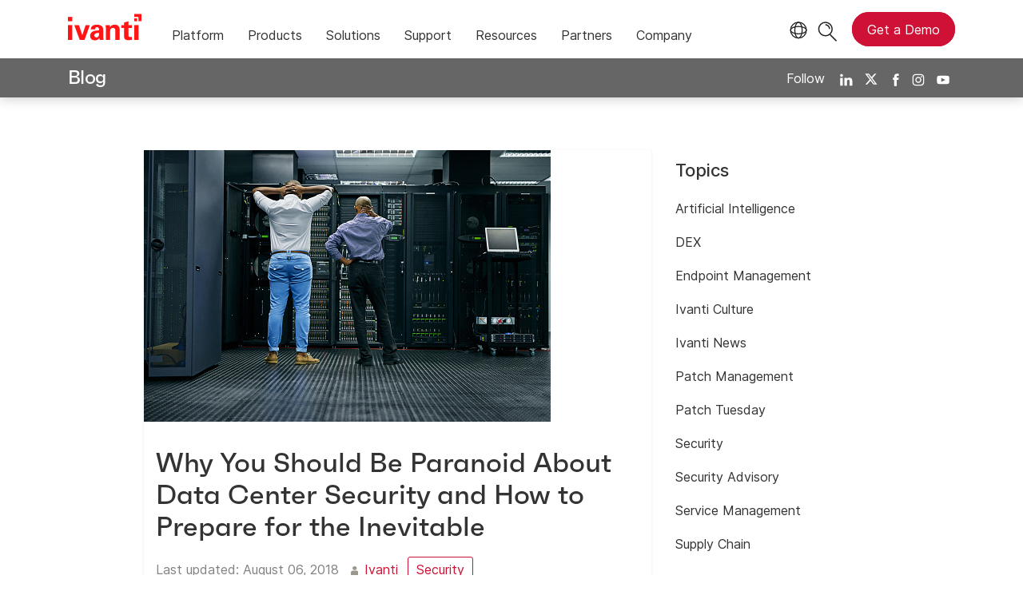

--- FILE ---
content_type: text/html; charset=utf-8
request_url: https://www.ivanti.com/blog/why-you-should-be-paranoid-about-data-center-security-and-how-to-prepare-for-the-inevitable
body_size: 10422
content:

<!DOCTYPE html>
<html lang="en-us" class="blog">
<head>
    <meta charset="utf-8">
    <meta name="viewport" content="width=device-width, initial-scale=1, shrink-to-fit=no">
    <meta name="theme-color" content="#ffffff">
    <meta http-equiv="x-ua-compatible" content="ie=edge">
    <meta name="description" content="Amber Boehm, from Ivanti, talks about why paranoia about data center security prepares you for various risks. Come see how we can help!">
    <meta name="keywords" content="">

    <meta prefix="og: http://ogp.me/ns#" property="og:type" content="website" />
    <meta prefix="og: http://ogp.me/ns#" property="og:title" content="Why You Should Be Paranoid About Data Center Security and How to Prepare for the Inevitable" />
    <meta prefix="og: http://ogp.me/ns#" property="og:description" content="Amber Boehm, from Ivanti, talks about why paranoia about data center security prepares you for various risks. Come see how we can help!" />
    <meta prefix="og: http://ogp.me/ns#" property="og:image" content="https://static.ivanti.com/sites/marketing/media/images/blog/2018/07/data-server-blog.jpg" />
    <meta prefix="og: http://ogp.me/ns#" property="og:url" content="https://www.ivanti.com/blog/why-you-should-be-paranoid-about-data-center-security-and-how-to-prepare-for-the-inevitable" />
    <meta name="twitter:card" content="summary_large_image" />
    <meta name="twitter:site" content="@GoIvanti" />
    <title>Data Center Security: Be Prepared and Vigilant</title>
    <script src="/bundles/js/head?v=RUkLco04EIuHf-fla2MuGtPRNR1wYys4EhsGvqb9EvY1"></script>

    <link rel="preload" as="script" href="/bundles/js/master?v=R_l8xg6XRch2QZX7SYPjBbJc72icTUz-1pi_u6UMzMY1">

    
        <link rel="preload" as="font" type="font/woff" href="https://static.ivanti.com/sites/marketing/fonts/faktum.woff" crossorigin />
    <link rel="preload" as="font" type="font/woff" href="https://static.ivanti.com/sites/marketing/fonts/faktum-medium-italic.woff" crossorigin />
    <link rel="preload" as="font" type="font/ttf" href="https://static.ivanti.com/sites/marketing/fonts/inter-regular.ttf" crossorigin />
    <link rel="preload" as="image" href="https://static.ivanti.com/sites/marketing/media/images/icons/misc/globe-icon.svg" />
    <link rel="preload" as="image" href="https://static.ivanti.com/sites/marketing/media/images/logos/ivanti-logo-red.svg" />
    <!-- CF WORKER:INS_TELEMETRY --><script>
        var appInsights = new Microsoft.ApplicationInsights.ApplicationInsights({
          config: {
              connectionString: 'InstrumentationKey=3afc380a-f5fb-4e47-ba2f-635dcb43569e;IngestionEndpoint=https://www.ivanti.com/data/appinsights',
              customHeaders: [
                  {
                    header: 'x-ivanti-stamp',
                    value: 'Thu, 22 Jan 2026 23:00:47 GMT'
                  },
                  {
                    header: 'x-ivanti-token',
                    value: 'UjbiYG6m2D3NLWgC%3AVK58ZXWBglu78iyhz1vwxQSpEKQelyxvTNiV369EeL5WbiIIjnCY62pWwk1O'
                  }
                ],
              disableCookiesUsage: true,
              disableInstrumentationKeyValidation: true,
              excludeRequestFromAutoTrackingPatterns: [new RegExp('.*')]
          }
        }).loadAppInsights();
        appInsights.trackPageView();
        // Track resource timings for App Insights
        if (window.PerformanceObserver) {
          const perfObserver = new PerformanceObserver(function (list, po) {
              ivanti.telemetry.processPerfEntries(list.getEntries());
          });
          perfObserver.observe({
              entryTypes: ['resource']
          });
        }
        (function (w, d, s, l, i) {
            w[l] = w[l] || []; w[l].push({
                'gtm.start':
                    new Date().getTime(), event: 'gtm.js'
            }); var f = d.getElementsByTagName(s)[0],
                j = d.createElement(s), dl = l != 'dataLayer' ? '&l=' + l : ''; j.async = true; j.src =
                    'https://www.googletagmanager.com/gtm.js?id=' + i + dl; f.parentNode.insertBefore(j, f);
        })(window, document, 'script', 'dataLayer', 'GTM-MSR93V6');
        console.log('Telemetry loaded');
        </script>
    <!-- Transcend Script // Airgap.js -->
    <script data-cfasync="false" data-autofocus="off" data-locale="en-US" data-local-sync="allow-network-observable" src="https://transcend-cdn.com/cm/1fe6b9f3-e11a-460c-93ae-108461b36594/airgap.js"></script>
        <script>
            (function () { var a = window.mutiny = window.mutiny || {}; if (!window.mutiny.client) { a.client = { _queue: {} }; var b = ["identify", "trackConversion"]; var c = [].concat(b, ["defaultOptOut", "optOut", "optIn"]); var d = function factory(c) { return function () { for (var d = arguments.length, e = new Array(d), f = 0; f < d; f++) { e[f] = arguments[f] } a.client._queue[c] = a.client._queue[c] || []; if (b.includes(c)) { return new Promise(function (b, d) { a.client._queue[c].push({ args: e, resolve: b, reject: d }) }) } else { a.client._queue[c].push({ args: e }) } } }; c.forEach(function (b) { a.client[b] = d(b) }) } })();
        </script>
        <script data-cfasync="false" src="https://client-registry.mutinycdn.com/personalize/client/10828834507511db.js"></script>
    <script src="https://cdnjs.cloudflare.com/ajax/libs/handlebars.js/4.7.7/handlebars.min.js"></script>
    <script src="https://www.youtube.com/iframe_api"></script>
    <script src="https://player.vimeo.com/api/player.js"></script>
    <link rel="canonical" href="https://www.ivanti.com/blog/why-you-should-be-paranoid-about-data-center-security-and-how-to-prepare-for-the-inevitable" />
    <link rel="icon" href="https://static.ivanti.com/sites/marketing/media/images/icons/ivanti-favicon.ico" sizes="16x16">
    <link rel="icon" type="image/png" href="https://static.ivanti.com/sites/marketing/media/images/icons/ivanti-favicon-32.png" sizes="32x32">
    <link rel="icon" type="image/png" href="https://static.ivanti.com/sites/marketing/media/images/icons/ivanti-favicon-152.png" sizes="152x152">
    <link href="/bundles/css/master?v=sqjd9Ex28c6BvEWhT1Mh06NqZ7hjq-IQM4JUX0VRVCg1" rel="stylesheet"/>

    
    <link href="/bundles/css/blog?v=onxW-Hh1XMtvJERGh-mzBS9hMSlBU0x0lQ_XlaWR0w41" rel="stylesheet"/>


        <script type="application/ld+json">
            {"@context":"http://schema.org","@type":"BlogPosting","headline":"Why You Should Be Paranoid About Data Center Security and How to Prepare for the Inevitable","description":"Amber Boehm, from Ivanti, talks about why paranoia about data center security prepares you for various risks. Come see how we can help!","datePublished":"2018-08-06T20:18:49.1486602Z","dateModified":"2025-09-25T23:27:18.0101031Z","mainEntityOfPage":{"@type":"WebPage","@id":"https://www.ivanti.com/blog/why-you-should-be-paranoid-about-data-center-security-and-how-to-prepare-for-the-inevitable"},"publisher":{"@type":"Organization","name":"Ivanti","logo":{"@type":"ImageObject","url":"https://static.ivanti.com/sites/marketing/media/images/logos/ivanti-logo-header-black-red-accent.png"}},"author":[{"@type":"Person","name":"Ivanti"}],"image":["https://static.ivanti.com/sites/marketing/media/images/blog/2018/07/data-server-blog.jpg"]}
        </script>
<script>
       ivanti.isChinaRequest = false;
       ivanti.isMidis = false;
       console.log("CF-Country: US")
     </script></head>
<body>
    <noscript>
        <iframe src="https://www.googletagmanager.com/ns.html?id=GTM-MSR93V6" height="0" width="0" style="display:none;visibility:hidden"></iframe>
    </noscript>
    <div class="page-wrapper">
                <header id="mainHeader" class="default"></header>
            <nav id="language-menu" class="dropdown" aria-label="Language">
                <div class="container">
                    <div class="row lang-title">
                        <svg xmlns="http://www.w3.org/2000/svg" viewBox="0 0 25 25" fill="none">
                            <circle cx="12.5801" cy="12.2557" r="11.25" stroke="#212121" stroke-width="1.5" />
                            <path d="M12.5801 1.00568C13.7998 1.00568 15.1064 2.01442 16.1523 4.10626C17.1757 6.15321 17.8301 9.03344 17.8301 12.2557C17.8301 15.4779 17.1757 18.3581 16.1523 20.4051C15.1064 22.4969 13.7998 23.5057 12.5801 23.5057C11.3603 23.5057 10.0537 22.4969 9.00781 20.4051C7.98448 18.3581 7.33008 15.4779 7.33008 12.2557C7.33008 9.03344 7.98448 6.15321 9.00781 4.10626C10.0537 2.01442 11.3603 1.00568 12.5801 1.00568Z" stroke="#212121" stroke-width="1.5" />
                            <path d="M23.8301 12.2557C23.8301 13.4754 22.8213 14.782 20.7295 15.8279C18.6825 16.8513 15.8023 17.5057 12.5801 17.5057C9.35784 17.5057 6.47761 16.8513 4.43066 15.8279C2.33882 14.782 1.33008 13.4754 1.33008 12.2557C1.33008 11.0359 2.33882 9.72933 4.43066 8.68341C6.47761 7.66007 9.35784 7.00568 12.5801 7.00568C15.8023 7.00568 18.6825 7.66007 20.7295 8.68341C22.8213 9.72933 23.8301 11.0359 23.8301 12.2557Z" stroke="#212121" stroke-width="1.5" />
                        </svg>
                        <p>Language/Region</p>
                    </div>
                    <div class="row languages">
                        <ul>
                                    <li data-nav-breadcrumb="english|united-states">
                                            <a rel="alternate" href="https://www.ivanti.com/blog/why-you-should-be-paranoid-about-data-center-security-and-how-to-prepare-for-the-inevitable" hreflang="en-us">English (Global)</a>
                                    </li>
                                    <li data-nav-breadcrumb="english|en-au">
                                            <a href="https://www.ivanti.com/en-au/">English (Australia)</a>
                                    </li>
                                    <li data-nav-breadcrumb="english|en-gb">
                                            <a href="https://www.ivanti.com/en-gb/">English (United Kingdom)</a>
                                    </li>
                                    <li data-nav-breadcrumb="europe|germany">
                                            <a href="https://www.ivanti.com/de/">Deutsch</a>
                                    </li>
                                    <li data-nav-breadcrumb="europe|spain">
                                            <a href="https://www.ivanti.com/es/">Espa&#241;ol</a>
                                    </li>
                                    <li data-nav-breadcrumb="europe|france">
                                            <a href="https://www.ivanti.com/fr/">Fran&#231;ais</a>
                                    </li>
                                    <li data-nav-breadcrumb="europe|italy">
                                            <a href="https://www.ivanti.com/it/">Italiano</a>
                                    </li>
                                    <li data-nav-breadcrumb="other|china">
                                            <a href="https://www.ivanti.com/zh-cn/">中文(中国)</a>
                                    </li>
                                    <li data-nav-breadcrumb="other|japan">
                                            <a href="https://www.ivanti.com/ja/">日本語</a>
                                    </li>
                        </ul>
                    </div>
                    <button class="header-close-button"></button>
                </div>
            </nav>
            <nav class="search-nav desktop dropdown" aria-label="Search">
                <div class="container-fluid">
                    <div class="row">
                        <div class="col-xs-12">
                            <form class="searchbox" method="get" action="https://www.ivanti.com/search">
                                <input tabindex="0" type="text" name="q" class="search-terms" placeholder="Search">
                                <button type="submit" class="search-submit"></button>
                            </form>
                            <p>Search the knowledge base, product forums and documentation on the <a href="https://forums.ivanti.com/s/searchallcontent?language=en_US" target="_blank">Ivanti Community.</a></p>
                        </div>
                    </div>
                    <button tabindex="0" class="header-close-button"></button>
                </div>
            </nav>
                    <main id="animation-page-wrap">

<div class="blog-title-bar container">
    <div class="container">
        <div class="row">
            <div class="col-xs-12">
                <h2>
                    <a href="/blog">Blog</a>
                </h2>
                <div class="blog-social-icons">
                    <span>Follow</span>
                    <a target="_blank" rel="noopener" href="https://www.linkedin.com/company/ivanti"><img src="https://static.ivanti.com/sites/marketing/media/images/icons/social-linkedin-white.svg" alt="LinkedIn" /></a>
                    <a target="_blank" rel="noopener" href="https://twitter.com/GoIvanti"><img src="https://static.ivanti.com/sites/marketing/media/images/icons/social-twitter-white.svg" alt="Twitter" /></a>
                    <a target="_blank" rel="noopener" href="https://www.facebook.com/GoIvanti"><img src="https://static.ivanti.com/sites/marketing/media/images/icons/social-facebook-white.svg" alt="Facebook" /></a>
                    <a target="_blank" rel="noopener" href="https://www.instagram.com/GoIvanti/"><img src="https://static.ivanti.com/sites/marketing/media/images/icons/social-instagram-white.svg" alt="Instagram" /></a>
                    <a target="_blank" rel="noopener" href="https://www.youtube.com/c/Ivanti"><img src="https://static.ivanti.com/sites/marketing/media/images/icons/social-youtube-white.svg" alt="Youtube" /></a>
                </div>
            </div>
        </div>
    </div>
</div>
<div class="blog-title-bar-spacer"></div>
<div class="container post">
    <div class="row">
        <div class="main col-xs-12 col-lg-7">
            <div class="content row">
                <article class="col-xs-12">
                    <div class="article-wrap">
                        <div class="featured-image">
                            <img src="https://static.ivanti.com/sites/marketing/media/images/blog/2018/07/data-server-blog.jpg" alt="Data Center Security" />
                        </div>
                        <div class="article-content">
                            <div class="article-title">
                                <h1>Why You Should Be Paranoid About Data Center Security and How to Prepare for the Inevitable</h1>
                            </div>
                            <div class="article-info">
                                <span class="posted-on">
                                    <span>Last updated:</span>
                                    <time class="entry-date published" datetime="2018-08-06T20:18:49.1486602Z">
                                        August 06, 2018
                                    </time>
                                </span>
                                <span class="article-authors">
                                        <img src="https://static.ivanti.com/sites/marketing/media/images/icons/icon-blog-author.svg" alt="" />
                                                                            <span>
                                            <a href="/blog/authors/ivanti">Ivanti</a>
                                        </span>
                                </span>
                            </div>
                            <div class="topic-links">
                                    <a href="/blog/topics/security" rel="category tag" class="button">Security</a>
                            </div>
                            <div class="article-text">
                                <p>As Ivanti prepares to infiltrate booth #2839 at <a href="https://www.vmware.com/explore.html" target="_blank" rel="noopener">VMworld 2018</a> in Las Vegas, August 26–30, I find myself reflecting on urban legends.</p>

<p>Yes, you read that right. And, no, VMworld isn’t an urban legend. It’s as real as the extra poundage I bring back with me from Vegas through fine dining and quality outlet malls.</p>

<p>Just bear with me here. My brain is a labyrinth.</p>

<p>I’m thinking about security and virtual environments—and paranoia. And, yes, urban legends. Specifically, the fact that I’ve given up on being <em>THAT </em>person who always points out when stories my friends share on social media are in fact not real events to be concerned about at all but urban legends. Nobody seems to care when you tell them that—they’ll tell you it’s good to be cautious—but they <em>should </em>care. They should for the very reason I’m thinking about urban legends now—because focusing on threats that aren’t real takes away from your ability to focus on the ones that are.</p>

<p>So, where are the real threats today? As you prepare for your foray into VMworld, that’s something worth thinking about. And I have an answer for you: They’re in the data center. For its 2016 Global Business Technographics Security Survey, Forrester surveyed 192 network security decision-makers whose firms had an external security breach in the past 12 months (1,000+ employees). The results showed definitively that it’s the clients and servers in your network that need to be your primary focus—not the perimeter of your IT environment. And at the very top of that list? Corporate servers. Those are the primary vectors for an attack.</p>

<p align="center"><img alt="Forrester Security Survey" src="https://static.ivanti.com/sites/marketing/media/images/blog/2018/07/forrester-chart.png" style="height: 300px;"></p>

<p>Nothing has changed in 2018, either, according to one of the most respected annual reports in the security industry: the <em>Verizon Data Breach Investigations Report</em> (DBIR). The Verizon RISK team found that database servers top the list of corporate assets involved in breaches.</p>

<p>The data center is the lifeblood of the organization and also where a great deal of personal and corporate data is stored. Security practices must include solid server security controls to help keep servers hardened, data secure and available, and the business’s reputation intact.</p>

<p>Here’s just one example why. In the recent past, Kaspersky Lab researchers, working with a European ISP, discovered trading forum xDedic was providing access to more than&nbsp;70,000 hacked servers in 173 countries—for as little as $6 apiece.&nbsp;Buyers could use the servers to launch denial-of-service attacks or blast out spam and malware. They could steal stored credit and debit card numbers, confidential email correspondence, or other valuable information. Or they could use the systems as jumping-off points to compromise other systems on that network. Because these weren’t just any servers. They were Remote Desktop Protocol servers, which administrators use to connect to and administer Windows systems on a local network. An attacker with access can connect to other systems, including web servers—often with administrator-level privileges.</p>

<p>In today’s world, where hackers can get their hands on pre-written exploit code with a snap of a finger and no longer need to be an expert in cyber crime to attack an organization, those organizations need an effective means to protect their data centers when they can’t afford the expertise of a Red Team or SecOps Team. And when they plain don’t want to exhaust their IT resources on data center security projects when there are core business initiatives to rally around.</p>

<h3><strong>So, Where Do You Go From Here?</strong></h3>

<p>Let’s go to the source: your users. Together, endpoints <em>and your employees </em>are the weakest links in your organization. For example, in 2017 the Verizon RISK team concluded that phishing—a message typically sent through email and meant to get the recipient to click on a malicious attachment or link—is used in more than 90 percent of security incidents and breaches. Similarly, in 2018 they found email continues to be the most common vector for breaches—walking away with a staggering 96 percent of the blame.</p>

<p>Here’s a quick overview of a three-pronged phishing attack:</p>

<ul>
	<li>The user receives a phishing email with a malicious attachment or a link pointing to a malicious website.</li>
	<li>That user clicks and downloads malware, which targets known software vulnerabilities attackers can use to look for secrets and internal information, steal credentials to multiple applications, and/or encrypt files for ransom, for example.</li>
	<li>The attackers can also use stolen credentials for further attacks: for example, to log into third-party websites like banking or retail sites.</li>
</ul>

<p>How can security and IT pros protect their organizations from the perils of nefarious attacks likes these that are designed to have a critical impact? Focus on what actually matters—strategically. Direct your scarce resources to actions with an immediate and high-value payoff, and then focus on additional risks unique to your business.</p>

<p>Cyber watchdogs like the Center for Internet Security (CIS) agree, and are contributing their knowledge and expertise to identify, validate, promote, and sustain the adoption of cybersecurity's best practices. Derived from practices forged from actual experiences at the NSA, the CIS Controls both support and reflect many of the other leading sources of cybersecurity guidance.</p>

<p>So, what’s at the top of the list?</p>

<h3><strong>Inventory and Control of Hardware and Software</strong></h3>

<p>First, you need to actively manage (inventory, track, and correct) all hardware and software, so that only authorized devices are given access and only authorized software is installed and can execute.</p>

<h3><strong>Patch Management</strong></h3>

<p>Your security practices must also include server patch management to patch the vulnerabilities attackers are looking to exploit. And when most reported vulnerabilities come from third-party apps, you need a strategy that <a href="https://www.ivanti.com/solutions/needs/manage-my-os-and-third-party-application-patches">extends beyond the server OS</a>.</p>

<p>Booth #2839 at VMworld is the perfect place to find out how you can make patch management easier. We’ve got the goods: consistent, automated, cost-effective patching for data centers.</p>

<ul>
	<li><strong>Powerful discovery capabilities</strong><br>
	Don't fear the unknown or fall victim to it. Find physical and virtual systems, scan for missing patches, and deploy them.</li>
</ul>

<ul>
	<li><strong>Comprehensive patch management</strong><br>
	Time and budget concerns lead many to ignore the virtual data center environment—taking on a great deal of risk. Focusing solely on physical servers leaves the business exposed and in danger of failing an audit. Other organizations juggle separate tools to patch physical and virtual servers—taking on the extra time and resources and increased risk of human error that such an approach entails.<br>
	<br>
	We can help you automate patching for the OS, third-party apps (including the most vulnerable software titles), physical and virtual servers, and systems that aren't always connected. Keep even offline virtual images in a constant state of readiness to be deployed. Because you don’t want to go through the two-step process of creating a VM and having to patch it.&nbsp;If offline templates are kept current all the time, you can deploy rapidly without having to worry about whether the VM’s up to date.</li>
</ul>

<ul>
	<li><strong>Real-time dashboard reporting</strong><br>
	We also simplify compliance and cut through the mass of information across your environment to the critical insights that matter—helping you make smarter, faster security decisions with ease. Turn reporting into a checkbox, with data on demand and the ability to easily create new dashboards and reports to get the right kinds of data into the hands of executives, directors, and line-of-business (LOB) and application owners.</li>
</ul>

<h3><strong>Application Control</strong></h3>

<p>But, what about the apps you can’t patch—because you’re running legacy systems, for example, or you have concerns that patching will break something in your environment? It’s time for another layer of security in the data center. You need to <a href="https://www.ivanti.com/solutions/needs/implement-application-management-for-my-endpoi">block unauthorized apps</a>—and protect against zero days while awaiting a patch for those unheralded nasties that can blindside organizations. Ivanti Application Control allows authorized access to server applications, services, and components, without making IT manage extensive lists manually and without constraining users. &nbsp;Additionally, IT can check file metadata – including vendor, certificate, publisher, version, and more – to ensure applications, components, and scripts are original and are preventing modified or spoofed applications from executing.</p>

<p>Come see us at <strong>booth #2839</strong> to learn more about the ways we simplify application and systems control.</p>

<h3><strong>Privilege Management</strong></h3>

<p>Don’t forget the <a href="https://www.ivanti.com/solutions/needs/remove-all-end-users-admin-rights-without-back">admin privileges</a>. Remember, attackers can use stolen credentials and that user’s admin rights to spread further into your network. As such, privileged accounts are prime targets for exploitation. Providing full admin rights on a server creates multiple risks, like the ability to start or stop services and install or remove software in error. By removing full admin rights from users and providing them with elevated privileges for just the tasks they need for their job, you can simplify endpoint security, reduce support calls, and lower TCO. Or you can take that full administrator and strip away the things they should not have access to. Take PowerShell away, or access to specific capabilities. Limit administrative privilege to specific consoles, applications, services, and commands, reducing the risk of admins introducing malware, halting essential services, or affecting performance of mission-critical services.</p>

<h3><strong>What About the Desktops? </strong></h3>

<p>I’d like to close with a shout out to endpoint security on the desktop side.</p>

<p>The Verizon 2018 DBIR makes it clear that attacks across your server <em>and workstation</em> environment are on the rise—and could be responsible for as many as half of all enterprise data breaches. Don’t overlook security at this level. We certainly don’t. While I’m calling attention to risks in the data center here, feel free to take a quick look under the desktop hood with us at booth #2839 and talk about the dangers lurking there and the ways in which our solutions are tailored to mitigate cyber threats in that space.</p>
                            </div>
                            <div class="article-faq">
                                
                            </div>
                        </div>
                    </div>
                </article>
            </div>
                            <div class="blog-header">
                    <h3 class="title">Related Posts</h3>
                    <div class="space"></div>
                </div>
                <div class="related-post-list row">
                        <a href="/blog/january-2026-patch-tuesday" class="col-xs-12 col-md-4">
                            <article class="related-post post">
                                <div class="article-wrap">
                                    <div class="featured-image" style="background-image: url('https://static.ivanti.com/sites/marketing/media/images/blog/2026/01/patchtues-blog_jan2026.jpg');"></div>
                                    <div class="article-content">
                                        <div class="article-title">
                                            <h5>January 2026 Patch Tuesday</h5>
                                        </div>
                                        <div class="article-info">
                                            <div class="posted-on">
                                                <img src="https://static.ivanti.com/sites/marketing/media/images/icons/icon-blog-calendar.svg" alt="">
                                                <time class="entry-date published" datetime="2026-01-13T21:52:53.5211515Z">
                                                    January 13, 2026
                                                </time>
                                            </div>
                                        </div>
                                    </div>
                                </div>
                            </article>
                        </a>
                        <a href="/blog/the-2024-ivanti-solutions-summit-is-almost-here" class="col-xs-12 col-md-4">
                            <article class="related-post post">
                                <div class="article-wrap">
                                    <div class="featured-image" style="background-image: url('');"></div>
                                    <div class="article-content">
                                        <div class="article-title">
                                            <h5>The 2024 Ivanti Solutions Summit is Almost Here!</h5>
                                        </div>
                                        <div class="article-info">
                                            <div class="posted-on">
                                                <img src="https://static.ivanti.com/sites/marketing/media/images/icons/icon-blog-calendar.svg" alt="">
                                                <time class="entry-date published" datetime="2024-04-08T16:15:18.0000000Z">
                                                    April 08, 2024
                                                </time>
                                            </div>
                                        </div>
                                    </div>
                                </div>
                            </article>
                        </a>
                        <a href="/blog/dll-hijacking-prevention" class="col-xs-12 col-md-4">
                            <article class="related-post post">
                                <div class="article-wrap">
                                    <div class="featured-image" style="background-image: url('https://static.ivanti.com/sites/marketing/media/images/blog/2025/12/189998-dll-hijacking.png');"></div>
                                    <div class="article-content">
                                        <div class="article-title">
                                            <h5>DLL Hijacking: Risks, Real-World Examples and How to Prevent Attacks</h5>
                                        </div>
                                        <div class="article-info">
                                            <div class="posted-on">
                                                <img src="https://static.ivanti.com/sites/marketing/media/images/icons/icon-blog-calendar.svg" alt="">
                                                <time class="entry-date published" datetime="2025-12-17T14:00:02.3423232Z">
                                                    December 17, 2025
                                                </time>
                                            </div>
                                        </div>
                                    </div>
                                </div>
                            </article>
                        </a>
                </div>
        </div>
        <div class="sidebar col-xs-12 col-lg-3"></div>
    </div>
</div></main>

        <footer id="mainFooter"></footer>
            </div>
    <script>
        ivanti.loadHeader = true;
        ivanti.loadFooter = true;
        if (ivanti.loadHeader)
        {
            $('#mainHeader').load('/blog/header?v=3.2', ivanti.header.onLoad);
        }
        if (ivanti.loadFooter)
        {
            $('#mainFooter').load('/partials/footer?v=2.1');
        }
        ivanti.resStrings["newTabText"] = `link opens in new tab`;
        ivanti.persistUrlParams();
    </script>
    <script src="/bundles/js/master?v=R_l8xg6XRch2QZX7SYPjBbJc72icTUz-1pi_u6UMzMY1"></script>

        
    <script>
        $('.sidebar').load('/blog/sidebar')
        var titleBarHeight = $('.blog-title-bar').outerHeight(true);
        $('.blog-title-bar-spacer').css('height', titleBarHeight);
        document.querySelectorAll('iframe[src^="https://player.vimeo.com/"]').forEach(function (frame) {
            var wrapper = document.createElement('div');
            wrapper.setAttribute('class', 'video-wrapper');
            frame.parentNode.insertBefore(wrapper, frame);
            wrapper.appendChild(frame);
        });
        /* HIDES THE TOP NAV AND MENU IN MOBILE VIEW WHILE SCROLLING DOWN */
        var lastScrollposBlog = window.pageYOffset;
        $(window).scroll(function () {
            if ($(window).width() < 992) {
                var presentScrollPosBlog = window.pageYOffset;
                if (lastScrollposBlog < presentScrollPosBlog && presentScrollPosBlog > 100) {
                    $('.blog-title-bar').addClass('hideBlogMenu');
                } else {
                    $('.blog-title-bar').removeClass('hideBlogMenu');
                }
                lastScrollposBlog = presentScrollPosBlog;
            } else {
                $('.blog-title-bar').removeClass('hideBlogMenu');
            }
        });
        $('.article-text table').each(function () {
            let tableWidth = parseInt($(this).css('width'), 10);
            if ($(window).width() < tableWidth) {
                $(this).addClass('scrollable');
            } else if (tableWidth == 0) {
                $(this).addClass('zero-width');
            }
        });
    </script>

    <script type="text/plain" class="optanon-category-2">
        window._elqQ = [
            ['elqSetSiteId', '1800677'],
            ['elqUseFirstPartyCookie', 'tracking.info.ivanti.com'],
            ['elqTrackPageView', window.location.href]
        ];
        ivanti.injectScript("https://img.en25.com/i/elqCfg.min.js", true);
    </script>
<script defer src="https://static.cloudflareinsights.com/beacon.min.js/vcd15cbe7772f49c399c6a5babf22c1241717689176015" integrity="sha512-ZpsOmlRQV6y907TI0dKBHq9Md29nnaEIPlkf84rnaERnq6zvWvPUqr2ft8M1aS28oN72PdrCzSjY4U6VaAw1EQ==" data-cf-beacon='{"rayId":"9c22ab5ffde8cc78","version":"2025.9.1","serverTiming":{"name":{"cfExtPri":true,"cfEdge":true,"cfOrigin":true,"cfL4":true,"cfSpeedBrain":true,"cfCacheStatus":true}},"token":"3234a70395ab4e4ba3444e9a84abc8c1","b":1}' crossorigin="anonymous"></script>
</body>
</html>

--- FILE ---
content_type: text/html; charset=utf-8
request_url: https://www.ivanti.com/blog/header?v=3.2
body_size: 9085
content:

<div class="container-fluid">
    <script type="text/javascript">
    $(document).ready(function () {
        const source = $("#midis-skinny-template").html();
        const template = Handlebars.compile(source);
        let data = {
            string: "",
            url: [],
            linkText: []
        }
        if (ivanti.isChinaRequest) {
            data.string = 'Ivanti sales operations in China are now with our local Distribution partners. Please visit:';
            data.linkText = ['Bestjoin,', 'Digital China,', 'MTech'];
            data.url = ['http://www.bestjoin.net/', 'https://www.digitalchina.com/', 'https://www.mtechpro.cn/'];
        } else {
            data.string = 'As of April 1, 2024, all Ivanti operations in your region will be assumed by IVM EME. For sales questions please visit';
            data.linkText = ['https://www.ivmeme.com'];
            data.url = ['https://www.ivmeme.com'];
        }
        $('.midis-banner.skinny').append(template(data));
    });
</script>
<div class="midis-banner skinny">
    <script type="text/x-handlebars-template" id="midis-skinny-template">
        <div>
            <p>
                {{string}}
                {{#each linkText}}
                    <a class="midis-link" href="{{lookup ../url @index}}">{{this}}</a>
                {{/each}}
            </p>
        </div>
    </script>
    <span class="midis-close"></span>
</div>
    <a id="skip-content" href="#animation-page-wrap" aria-label="Skip to content">Skip to content</a>
    <div id="standard-header" class="row">
        <div id="main-logo" class="col-xs-6 col-lg-1">
            <a aria-label="Home" href="https://www.ivanti.com/" class="logo">
                <svg xmlns="http://www.w3.org/2000/svg" width="517.6" height="184.4" viewBox="0 0 517.6 184.4"><polygon points="497.2 20.4 497.2 50.9 517.6 50.9 517.6 0 466.7 0 466.7 20.4 497.2 20.4" fill="#ff1515" /><rect x="466.7" y="30.5" width="20.3" height="20.35" fill="#ff1515" /><rect y="20.4" width="30.5" height="30.52" fill="#ff1515" /><path d="M248.3,113.7c0-4.8-.2-17.2-7.2-25.6-10.3-12-28.5-13.4-37.1-13.4s-22.1,1.6-31.6,8.4-11.5,19-11.8,24.6h30a16.13,16.13,0,0,1,2.2-9.3,14,14,0,0,1,11.6-5.8c2.9,0,10.9,1.1,13.6,8.7,1.2,3.7,1.4,7,1.4,13.8-10.1,0-28.4,0-41.2,5.8-19.2,8.9-22.1,24.1-22.1,32.4a32.42,32.42,0,0,0,9.1,22.9c4.1,3.9,10.9,8.2,26,8.2,5.7,0,19.6,0,31.1-16.7a85.48,85.48,0,0,0,1,14.2H251a122.54,122.54,0,0,1-2.5-26.4Zm-34.6,44.9a17.49,17.49,0,0,1-13,6c-10.1,0-14.9-7.8-14.9-14.8,0-12.4,14-18.6,33.6-17,0,11.2-.4,19.2-5.7,25.8Z" fill="#ff1515" /><path d="M425.7,51.3l-30.3,8.3v18h-20V97.8h20v57.9c0,8.7,0,28.1,30.7,28.1a93.52,93.52,0,0,0,23.7-3.3v-20a80.65,80.65,0,0,1-10.3.6c-13.6,0-13.6-6-13.8-15.5V97.8h24.7V77.6H425.7Z" fill="#ff1515" /><rect y="77.6" width="30.5" height="104.35" fill="#ff1515" /><polygon points="124.9 77.6 101 148.3 77.5 77.6 44.7 77.6 82.9 181.9 116.8 181.9 154.4 77.6 124.9 77.6" fill="#ff1515" /><path d="M361.7,94.5c-2.7-7.2-11.4-19.6-31.8-19.6-22.7,0-30.9,13.4-33.8,18.1l-.8-15.4H266c.6,7.2.6,18.3.6,18.7v85.6h30.7v-61c0-8.1,1.9-13.2,3.7-15.9a19.11,19.11,0,0,1,15.9-8,16.1,16.1,0,0,1,14.9,8.8c1.6,3.3,1.6,7,1.6,11.4v64.7h31.1V125.6C364.5,106.2,363.9,100.9,361.7,94.5Z" fill="#ff1515" /><rect x="466.7" y="77.6" width="30.5" height="104.35" fill="#ff1515" /></svg>
            </a>
        </div>
        <div id="nav-container" class="col-xs-6 col-lg-11">
            <input id="main-menu-state" type="checkbox">
            <button id="indicator-lang" aria-label="Language">
                <svg class="flag" xmlns="http://www.w3.org/2000/svg" viewBox="0 0 25 25" fill="none" role="none">
                    <circle cx="12.5801" cy="12.2557" r="11.25" stroke="#212121" stroke-width="1.5" />
                    <path d="M12.5801 1.00568C13.7998 1.00568 15.1064 2.01442 16.1523 4.10626C17.1757 6.15321 17.8301 9.03344 17.8301 12.2557C17.8301 15.4779 17.1757 18.3581 16.1523 20.4051C15.1064 22.4969 13.7998 23.5057 12.5801 23.5057C11.3603 23.5057 10.0537 22.4969 9.00781 20.4051C7.98448 18.3581 7.33008 15.4779 7.33008 12.2557C7.33008 9.03344 7.98448 6.15321 9.00781 4.10626C10.0537 2.01442 11.3603 1.00568 12.5801 1.00568Z" stroke="#212121" stroke-width="1.5" />
                    <path d="M23.8301 12.2557C23.8301 13.4754 22.8213 14.782 20.7295 15.8279C18.6825 16.8513 15.8023 17.5057 12.5801 17.5057C9.35784 17.5057 6.47761 16.8513 4.43066 15.8279C2.33882 14.782 1.33008 13.4754 1.33008 12.2557C1.33008 11.0359 2.33882 9.72933 4.43066 8.68341C6.47761 7.66007 9.35784 7.00568 12.5801 7.00568C15.8023 7.00568 18.6825 7.66007 20.7295 8.68341C22.8213 9.72933 23.8301 11.0359 23.8301 12.2557Z" stroke="#212121" stroke-width="1.5" />
                </svg>
            </button>
            <button class="search-icon" aria-label="Search">
                <span>
                    <svg xmlns="http://www.w3.org/2000/svg" height="25" width="25" viewBox="0 0 25 25" fill="none" role="none">
                        <circle cx="9.80887" cy="9.39848" r="8.39286" stroke="#212121" stroke-width="1.5" />
                        <path d="M9.66602 3.25562C12.9797 3.25565 15.666 5.94193 15.666 9.25562H14.166C14.166 6.77036 12.1513 4.75565 9.66602 4.75562V3.25562Z" fill="#212121" />
                        <path d="M15.5234 16.2556L23.5234 24.2556" stroke="#212121" stroke-width="1.5" />
                    </svg>
                </span>
            </button>
            <div id="full-menu-cta">
                <a href="/lp/demo" class="red-cta primary button" data-nav-breadcrumb="contact"><span>Get a Demo</span></a>
            </div>
            <label class="main-menu-btn" for="main-menu-state" role="button" tab-index="0" aria-label="Menu">
                <span class="main-menu-btn-icon"></span>
            </label>
            <span class="shadow-arrow mobile-arrow"></span>
            <span role="none" class="hover-off-zone"></span>
            <nav id="site-nav" aria-label="Menu">
                <ul class="nav-list" role="tablist">
                    <li class="search-nav mobile">
                        <div class="container-fluid">
                            <div class="row">
                                <div class="col-xs-12">
                                    <form class="searchbox" action="https://www.ivanti.com/search" method="get">
                                        <input type="text" name="q" class="search-terms" placeholder="Search">
                                        <button type="submit" class="search-submit"></button>
                                    </form>
                                    <p>Search the knowledge base, product forums and documentation on the <a href="https://forums.ivanti.com/s/searchallcontent?language=en_US" target="_blank">Ivanti Community.</a></p>
                                </div>
                            </div>
                        </div>
                    </li>
                        <li tabindex="0" role="tab">
                            <p class="layer1" aria-haspopup="true">Platform<span class="shadow-arrow desktop-arrow"></span></p>
                            <span class="sub-arrow"></span>
                                <ul class="subcategories column-count-2">
                                    <li>
                                        <div class="submenu">
                                                <ul class="menu-col">
                                                    <li class="uppercase-title">
                                                        <section id="e794c0c1" class="AHCLayoutTextImage top-nav"><div class="section-class-container"><div class="container"><div class="row"><div class="content col-xs-12 col-md-6"><div class="text"><h4><span>Ivanti Neurons Platform</span></h4><h2><span>Unified IT and Security. Powered by AI.</span></h2><div><p>No more silos: service management, endpoint management and security, all on a single platform.</p></div></div><div class="cta"><div class="button-inline-block"><a href="/ivanti-neurons" class="button primary"><span>Learn More</span></a></div><div class="button-inline-block"></div></div></div><div class="media col-xs-12 col-md-6"></div></div></div></div></section>
                                                    </li>
                                                </ul>
                                                <ul class="menu-col">
                                                    <li class="uppercase-title">
                                                        Ivanti Neurons
                                                    </li>
                                                        <li class="menu-item" data-nav-breadcrumb="platform|ivanti-neurons|overview">
                                                            <a href="/ivanti-neurons"><p>Overview</p></a>
                                                        </li>
                                                </ul>
                                        </div>
                                    </li>
                                </ul>
                        </li>
                        <li tabindex="0" role="tab">
                            <p class="layer1" aria-haspopup="true">Products<span class="shadow-arrow desktop-arrow"></span></p>
                            <span class="sub-arrow"></span>
                                <ul class="subcategories mega" role="tablist">
                                            <li tabindex="0" role="tab">
                                                <p class="layer2">IT Service Management</p>
                                                <span class="sub-arrow"></span>
                                                <div class="submenu">
                                                    <div class="header-text">
                                                        <p class="header-text-title">IT Service Management</p>
                                                        <section id="d4a1083c" class="AHCFreeform"><div><p>Deliver amazing employee experiences and business outcomes. <a href="https://www.ivanti.com/service-management">View all&nbsp;›</a></p></div></section>
                                                    </div>
                                                    <div class="menu-columns ">
                                                            <ul class="menu-col light-font">
                                                                <li class="uppercase-title" data-nav-breadcrumb="products|esm|service-management">
                                                                    Service Management
                                                                </li>
                                                                    <li class="menu-item" data-nav-breadcrumb="products|esm|service-management|it-service-management">
                                                                        <a href="/products/ivanti-neurons-itsm"><p class="menu-item-title">IT Service Management</p><p></p></a>
                                                                    </li>
                                                                    <li class="menu-item" data-nav-breadcrumb="products|esm|service-management|virtual-agent">
                                                                        <a href="/products/ivanti-neurons-digital-assistant"><p class="menu-item-title">Virtual Agent</p><p></p></a>
                                                                    </li>
                                                                    <li class="menu-item" data-nav-breadcrumb="products|esm|service-management|workflow-data-integrations">
                                                                        <a href="/products/ivanti-neurons-ipaas"><p class="menu-item-title">Workflow Data Integrations</p><p></p></a>
                                                                    </li>
                                                                    <li class="menu-item" data-nav-breadcrumb="products|esm|service-management|service-desk-voice-integration">
                                                                        <a href="/products/voice"><p class="menu-item-title">Service Desk Voice Integration</p><p></p></a>
                                                                    </li>
                                                                    <li class="menu-item" data-nav-breadcrumb="products|esm|service-management|generative-ai-for-itsm">
                                                                        <a href="/ai"><p class="menu-item-title">Generative AI for ITSM</p><p></p></a>
                                                                    </li>
                                                            </ul>
                                                            <ul class="menu-col light-font">
                                                                <li class="uppercase-title" data-nav-breadcrumb="products|esm|asset-and-discovery">
                                                                    Asset and Discovery
                                                                </li>
                                                                    <li class="menu-item" data-nav-breadcrumb="products|esm|asset-and-discovery|asset-discovery">
                                                                        <a href="/products/discovery"><p class="menu-item-title">Asset Discovery</p><p></p></a>
                                                                    </li>
                                                                    <li class="menu-item" data-nav-breadcrumb="products|esm|asset-and-discovery|it-asset-management">
                                                                        <a href="/products/it-asset-management"><p class="menu-item-title">IT Asset Management</p><p></p></a>
                                                                    </li>
                                                                    <li class="menu-item" data-nav-breadcrumb="products|esm|asset-and-discovery|it-service-mapping">
                                                                        <a href="/products/it-service-mapping"><p class="menu-item-title">IT Service Mapping</p><p></p></a>
                                                                    </li>
                                                            </ul>
                                                            <ul class="menu-col light-font">
                                                                <li class="uppercase-title" data-nav-breadcrumb="products|esm|ewm">
                                                                    Enterprise Workflow Management
                                                                </li>
                                                                    <li class="menu-item" data-nav-breadcrumb="products|esm|ewm|facilities-service-management">
                                                                        <a href="/products/facilities-service-management"><p class="menu-item-title">Facilities Service Management</p><p></p></a>
                                                                    </li>
                                                                    <li class="menu-item" data-nav-breadcrumb="products|esm|ewm|hr-service-management">
                                                                        <a href="/products/hr-service-management"><p class="menu-item-title">HR Service Management</p><p></p></a>
                                                                    </li>
                                                                    <li class="menu-item" data-nav-breadcrumb="products|esm|ewm|project-portfolio-management">
                                                                        <a href="/products/project-portfolio-management"><p class="menu-item-title">Project Portfolio Management</p><p></p></a>
                                                                    </li>
                                                                    <li class="menu-item" data-nav-breadcrumb="products|esm|ewm|governance-risk-compliance-management">
                                                                        <a href="/products/grc-management"><p class="menu-item-title">Governance, Risk & Compliance Management</p><p></p></a>
                                                                    </li>
                                                                    <li class="menu-item" data-nav-breadcrumb="products|esm|ewm|security-operations-management">
                                                                        <a href="/products/security-operations-management"><p class="menu-item-title">Security Operations Management</p><p></p></a>
                                                                    </li>
                                                            </ul>
                                                    </div>
                                                </div>
                                            </li>
                                            <li tabindex="0" role="tab">
                                                <p class="layer2">Autonomous Endpoint Management</p>
                                                <span class="sub-arrow"></span>
                                                <div class="submenu">
                                                    <div class="header-text">
                                                        <p class="header-text-title">Autonomous Endpoint Management</p>
                                                        <section id="f1d04764" class="AHCFreeform"><div><p>Discover, manage, secure and heal all your devices - no matter where they are. <a href="https://www.ivanti.com/autonomous-endpoint-management">View all&nbsp;›</a></p></div></section>
                                                    </div>
                                                    <div class="menu-columns ">
                                                            <ul class="menu-col light-font">
                                                                <li class="uppercase-title" data-nav-breadcrumb="products|uem|unified-endpoint-experience-management">
                                                                    <a href="/autonomous-endpoint-management/unified-endpoint-management" class="light-font"><p>Unified Endpoint & Experience Management</p></a>
                                                                </li>
                                                                    <li class="menu-item" data-nav-breadcrumb="products|uem|unified-endpoint-experience-management|asset-discovery-inventory">
                                                                        <a href="/products/discovery"><p class="menu-item-title">Asset Discovery & Inventory</p><p></p></a>
                                                                    </li>
                                                                    <li class="menu-item" data-nav-breadcrumb="products|uem|unified-endpoint-experience-management|endpoint-management">
                                                                        <a href="/products/ivanti-neurons-for-unified-endpoint-management"><p class="menu-item-title">Endpoint Management</p><p></p></a>
                                                                    </li>
                                                                    <li class="menu-item" data-nav-breadcrumb="products|uem|unified-endpoint-experience-management|digital-employee-experience-management">
                                                                        <a href="/products/ivanti-neurons-for-digital-experience"><p class="menu-item-title">Digital Experience Management</p><p></p></a>
                                                                    </li>
                                                                    <li class="menu-item" data-nav-breadcrumb="products|uem|unified-endpoint-experience-management|modern-device-management">
                                                                        <a href="/products/ivanti-neurons-for-mdm"><p class="menu-item-title">Modern Device Management</p><p></p></a>
                                                                    </li>
                                                                    <li class="menu-item" data-nav-breadcrumb="products|uem|unified-endpoint-experience-management|workspace-management">
                                                                        <a href="/products/user-workspace-manager"><p class="menu-item-title">Workspace Management</p><p></p></a>
                                                                    </li>
                                                                    <li class="menu-item" data-nav-breadcrumb="products|uem|unified-endpoint-experience-management|medical-device-management">
                                                                        <a href="/products/medical-device-management"><p class="menu-item-title">Medical Device Management</p><p></p></a>
                                                                    </li>
                                                            </ul>
                                                            <ul class="menu-col light-font">
                                                                <li class="uppercase-title" data-nav-breadcrumb="products|uem|endpoint-security">
                                                                    <a href="/autonomous-endpoint-management/endpoint-security" class="light-font"><p>Endpoint Security</p></a>
                                                                </li>
                                                                    <li class="menu-item" data-nav-breadcrumb="products|uem|endpoint-security|application-control-privilege-management">
                                                                        <a href="/products/app-control-and-privileged-management"><p class="menu-item-title">Application Control & Privilege Management</p><p></p></a>
                                                                    </li>
                                                                    <li class="menu-item" data-nav-breadcrumb="products|uem|endpoint-security|risk-based-patch-management">
                                                                        <a href="/products/ivanti-neurons-for-patch-management"><p class="menu-item-title">Risk-Based Patch Management</p><p></p></a>
                                                                    </li>
                                                                    <li class="menu-item" data-nav-breadcrumb="products|uem|endpoint-security|patch-management-for-intune">
                                                                        <a href="/products/ivanti-neurons-patch-for-intune"><p class="menu-item-title">Patch Management for Intune</p><p></p></a>
                                                                    </li>
                                                                    <li class="menu-item" data-nav-breadcrumb="products|uem|endpoint-security|mobile-threat-defense">
                                                                        <a href="/products/mobile-threat-defense"><p class="menu-item-title">Mobile Threat Defense</p><p></p></a>
                                                                    </li>
                                                            </ul>
                                                    </div>
                                                </div>
                                            </li>
                                            <li tabindex="0" role="tab">
                                                <p class="layer2">Exposure Management</p>
                                                <span class="sub-arrow"></span>
                                                <div class="submenu">
                                                    <div class="header-text">
                                                        <p class="header-text-title">Exposure Management</p>
                                                        <section id="b32dc207" class="AHCFreeform"><div><p>Expand your vulnerability management practice to proactively prevent breaches. <a href="https://www.ivanti.com/exposure-management">View all ›</a></p></div></section>
                                                    </div>
                                                    <div class="menu-columns ">
                                                            <ul class="menu-col light-font">
                                                                <li class="uppercase-title" data-nav-breadcrumb="products|exposure|exposure-assessment">
                                                                    Exposure Assessment
                                                                </li>
                                                                    <li class="menu-item" data-nav-breadcrumb="products|exposure|exposure-assessment|application-security-posture-management">
                                                                        <a href="/products/application-security-posture-management"><p class="menu-item-title">Application Security Posture Management</p><p></p></a>
                                                                    </li>
                                                                    <li class="menu-item" data-nav-breadcrumb="products|exposure|exposure-assessment|cyber-asset-discovery-inventory">
                                                                        <a href="/products/discovery/cyber-asset-inventory"><p class="menu-item-title">Cyber Asset Discovery & Inventory</p><p></p></a>
                                                                    </li>
                                                                    <li class="menu-item" data-nav-breadcrumb="products|exposure|exposure-assessment|external-attack-surface-management">
                                                                        <a href="/products/external-attack-surface-management"><p class="menu-item-title">External Attack Surface Management</p><p></p></a>
                                                                    </li>
                                                                    <li class="menu-item" data-nav-breadcrumb="products|exposure|exposure-assessment|risk-based-vulnerability-management">
                                                                        <a href="/products/risk-based-vulnerability-management"><p class="menu-item-title">Risk-Based Vulnerability Management</p><p></p></a>
                                                                    </li>
                                                                    <li class="menu-item" data-nav-breadcrumb="products|exposure|exposure-assessment|vulnerability-intelligence">
                                                                        <a href="/products/ivanti-neurons-for-vulnerability-knowledge-base"><p class="menu-item-title">Vulnerability Intelligence</p><p></p></a>
                                                                    </li>
                                                            </ul>
                                                            <ul class="menu-col light-font">
                                                                <li class="uppercase-title" data-nav-breadcrumb="products|exposure|remediation">
                                                                    Remediation
                                                                </li>
                                                                    <li class="menu-item" data-nav-breadcrumb="products|exposure|remediation|proactive-self-healing">
                                                                        <a href="/products/ivanti-neurons-healing"><p class="menu-item-title">Proactive Self-Healing</p><p></p></a>
                                                                    </li>
                                                                    <li class="menu-item" data-nav-breadcrumb="products|exposure|remediation|risk-based-patch-management">
                                                                        <a href="/products/ivanti-neurons-for-patch-management"><p class="menu-item-title">Risk-Based Patch Management</p><p></p></a>
                                                                    </li>
                                                            </ul>
                                                    </div>
                                                </div>
                                            </li>
                                            <li tabindex="0" role="tab">
                                                <p class="layer2">Network Security</p>
                                                <span class="sub-arrow"></span>
                                                <div class="submenu">
                                                    <div class="header-text">
                                                        <p class="header-text-title">Network Security</p>
                                                        <section id="d67d737b" class="AHCFreeform"><div><p>Enabling Everywhere Workplace with secure access to applications and data - anytime, anywhere, any device. <a href="https://www.ivanti.com/network-security">View all ›</a></p></div></section>
                                                    </div>
                                                    <div class="menu-columns one">
                                                            <ul class="menu-col light-font">
                                                                <li class="uppercase-title" data-nav-breadcrumb="products|netsec|secure-network-access">
                                                                    Secure Network Access
                                                                </li>
                                                                    <li class="menu-item" data-nav-breadcrumb="products|netsec|secure-network-access|application-delivery-controller">
                                                                        <a href="/products/virtual-application-delivery-controller"><p class="menu-item-title">Application Delivery Controller</p><p></p></a>
                                                                    </li>
                                                                    <li class="menu-item" data-nav-breadcrumb="products|netsec|secure-network-access|network-access-control">
                                                                        <a href="/products/network-access-control"><p class="menu-item-title">Network Access Control</p><p></p></a>
                                                                    </li>
                                                                    <li class="menu-item" data-nav-breadcrumb="products|netsec|secure-network-access|secure-access-management">
                                                                        <a href="/products/secure-access-management"><p class="menu-item-title">Secure Access Management</p><p></p></a>
                                                                    </li>
                                                                    <li class="menu-item" data-nav-breadcrumb="products|netsec|secure-network-access|secure-access-vpn">
                                                                        <a href="/products/connect-secure-vpn"><p class="menu-item-title">Secure Access VPN</p><p></p></a>
                                                                    </li>
                                                                    <li class="menu-item" data-nav-breadcrumb="products|netsec|secure-network-access|zero-trust-access">
                                                                        <a href="/products/ivanti-neurons-zero-trust-access"><p class="menu-item-title">Zero Trust Access</p><p></p></a>
                                                                    </li>
                                                            </ul>
                                                    </div>
                                                </div>
                                            </li>
                                            <li tabindex="0" role="tab">
                                                <p class="layer2">Supply Chain</p>
                                                <span class="sub-arrow"></span>
                                                <div class="submenu">
                                                    <div class="header-text">
                                                        <p class="header-text-title">Supply Chain</p>
                                                        <section id="b5f3c5a4" class="AHCFreeform"><div><p>Deliver warehouse automation to empower supply chain operations. <a href="https://www.ivanti.com/supply-chain">View all ›</a></p></div></section>
                                                    </div>
                                                    <div class="menu-columns one">
                                                            <ul class="menu-col light-font">
                                                                <li class="uppercase-title" data-nav-breadcrumb="products|supply-chain|enterprise-mobility">
                                                                    Supply Chain
                                                                </li>
                                                                    <li class="menu-item" data-nav-breadcrumb="products|supply-chain|enterprise-mobility|digital-forms">
                                                                        <a href="/use-cases/process-automation"><p class="menu-item-title">Digital Forms</p><p></p></a>
                                                                    </li>
                                                                    <li class="menu-item" data-nav-breadcrumb="products|supply-chain|enterprise-mobility|rugged-device-management">
                                                                        <a href="/devices/rugged-device-management"><p class="menu-item-title">Rugged Device Management</p><p></p></a>
                                                                    </li>
                                                                    <li class="menu-item" data-nav-breadcrumb="products|supply-chain|enterprise-mobility|mobile-enterprise-app-platform">
                                                                        <a href="/products/velocity"><p class="menu-item-title">Mobile Workflow Optimization</p><p></p></a>
                                                                    </li>
                                                                    <li class="menu-item" data-nav-breadcrumb="products|supply-chain|enterprise-mobility|voice-enablement">
                                                                        <a href="/products/velocity-voice"><p class="menu-item-title">Voice-Enabled Apps</p><p></p></a>
                                                                    </li>
                                                                    <li class="menu-item" data-nav-breadcrumb="products|supply-chain|enterprise-mobility|industrial-iot">
                                                                        <a href="/products/ivanti-neurons-for-iiot"><p class="menu-item-title">Industrial IoT</p><p></p></a>
                                                                    </li>
                                                                    <li class="menu-item" data-nav-breadcrumb="products|supply-chain|enterprise-mobility|session-persistent-telnet">
                                                                        <a href="/products/terminal-emulation"><p class="menu-item-title">Session-Persistent Telnet</p><p></p></a>
                                                                    </li>
                                                            </ul>
                                                    </div>
                                                </div>
                                            </li>
                                            <li tabindex="0" class="single-link" data-nav-breadcrumb="products|ivanti-neurons-platform">
                                                <a href="/ivanti-neurons"><p>Ivanti Neurons Platform</p></a>
                                            </li>
                                            <li tabindex="0" class="single-link" data-nav-breadcrumb="products|all-products">
                                                <a href="/products"><p>All products</p></a>
                                            </li>
                                </ul>
                        </li>
                        <li tabindex="0" role="tab">
                            <p class="layer1" aria-haspopup="true">Solutions<span class="shadow-arrow desktop-arrow"></span></p>
                            <span class="sub-arrow"></span>
                                <ul class="subcategories mega" role="tablist">
                                            <li tabindex="0" role="tab">
                                                <p class="layer2">IT Service Management</p>
                                                <span class="sub-arrow"></span>
                                                <div class="submenu">
                                                    <div class="header-text">
                                                        <p class="header-text-title">IT Service Management</p>
                                                        <section id="d844757e" class="AHCFreeform"><div><p>Find the right IT Service Management solution for your needs. <a href="https://www.ivanti.com/solutions/enterprise-service-management">View packages&nbsp;›</a></p></div></section>
                                                    </div>
                                                    <div class="menu-columns one-two">
                                                            <ul class="menu-col ">
                                                                <li class="uppercase-title" data-nav-breadcrumb="solutions|esm|solution-packages">
                                                                    <a href="/solutions/enterprise-service-management"><p>Solution Packages</p></a>
                                                                </li>
                                                                    <li class="menu-item" data-nav-breadcrumb="solutions|esm|solution-packages|itsm-professional">
                                                                        <a href="/solutions/enterprise-service-management/professional"><p class="menu-item-title">ITSM Professional</p><p>Provide core IT Service and Asset Management capabilities</p></a>
                                                                    </li>
                                                                    <li class="menu-item" data-nav-breadcrumb="solutions|esm|solution-packages|itsm-premium">
                                                                        <a href="/solutions/enterprise-service-management/premium"><p class="menu-item-title">ITSM Premium</p><p>Modernize ITSM with machine learning and automation</p></a>
                                                                    </li>
                                                                    <li class="menu-item" data-nav-breadcrumb="solutions|esm|solution-packages|itsm-enterprise">
                                                                        <a href="/solutions/enterprise-service-management/enterprise"><p class="menu-item-title">ITSM Enterprise</p><p>Extend service management to non-IT workflows</p></a>
                                                                    </li>
                                                                    <li class="menu-item" data-nav-breadcrumb="solutions|esm|solution-packages|itsm-enterprise-premium">
                                                                        <a href="/solutions/enterprise-service-management/enterprise-premium"><p class="menu-item-title">ITSM Enterprise Premium</p><p>Deliver the complete solution for the connected, intelligent enterprise</p></a>
                                                                    </li>
                                                            </ul>
                                                            <ul class="menu-col light-font">
                                                                <li class="uppercase-title" data-nav-breadcrumb="solutions|esm|use-cases">
                                                                    <a href="/use-cases" class="light-font"><p>Use Cases</p></a>
                                                                </li>
                                                                    <li class="menu-item" data-nav-breadcrumb="solutions|esm|use-cases|implement-and-manage-it-service-delivery">
                                                                        <a href="/use-cases/it-service-delivery"><p class="menu-item-title">Implement and manage IT service delivery</p><p></p></a>
                                                                    </li>
                                                                    <li class="menu-item" data-nav-breadcrumb="solutions|esm|use-cases|discover-and-manage-all-my-assets">
                                                                        <a href="/use-cases/discover-and-manage-assets"><p class="menu-item-title">Discover and manage all my assets</p><p></p></a>
                                                                    </li>
                                                                    <li class="menu-item" data-nav-breadcrumb="solutions|esm|use-cases|extend-service-management-across-the-organization">
                                                                        <a href="/use-cases/extend-service-management-across-the-organization"><p class="menu-item-title">Extend service management across the organization</p><p></p></a>
                                                                    </li>
                                                                    <li class="menu-item" data-nav-breadcrumb="solutions|esm|use-cases|reduce-escalations-and-accelerate-resolutions">
                                                                        <a href="/use-cases/reduce-escalations-accelerate-resolutions"><p class="menu-item-title">Reduce escalations and accelerate resolutions</p><p></p></a>
                                                                    </li>
                                                                    <li class="menu-item" data-nav-breadcrumb="solutions|esm|use-cases|modernize-it-service-delivery">
                                                                        <a href="/use-cases/modernize-service-management"><p class="menu-item-title">Modernize service management for the enterprise</p><p></p></a>
                                                                    </li>
                                                                    <li class="menu-item" data-nav-breadcrumb="solutions|esm|use-cases|optimize-your-operations-with-itom-insights">
                                                                        <a href="/use-cases/optimize-your-operations-with-itom-insights"><p class="menu-item-title">Optimize operations with ITOM insights</p><p></p></a>
                                                                    </li>
                                                                    <li class="menu-item" data-nav-breadcrumb="solutions|esm|use-cases|deliver-service-management-from-the-cloud">
                                                                        <a href="/use-cases/deliver-service-management-from-the-cloud"><p class="menu-item-title">Deliver service management from the cloud</p><p></p></a>
                                                                    </li>
                                                                    <li class="menu-item" data-nav-breadcrumb="solutions|esm|use-cases|discover-what-s-on-your-network">
                                                                        <a href="/use-cases/discover-and-inventory-whats-on-my-network"><p class="menu-item-title">Discover what's on your network</p><p></p></a>
                                                                    </li>
                                                                    <li class="menu-item" data-nav-breadcrumb="solutions|esm|use-cases|manage-your-it-asset-lifecycles">
                                                                        <a href="/use-cases/it-asset-lifecycle-management"><p class="menu-item-title">Manage your IT asset lifecycles</p><p></p></a>
                                                                    </li>
                                                                    <li class="menu-item" data-nav-breadcrumb="solutions|esm|use-cases|optimize-my-software-and-hardware-assets">
                                                                        <a href="/use-cases/optimize-software-hardware-assets"><p class="menu-item-title">Optimize software and hardware assets</p><p></p></a>
                                                                    </li>
                                                            </ul>
                                                    </div>
                                                </div>
                                            </li>
                                            <li tabindex="0" role="tab">
                                                <p class="layer2">Autonomous Endpoint Management</p>
                                                <span class="sub-arrow"></span>
                                                <div class="submenu">
                                                    <div class="header-text">
                                                        <p class="header-text-title">Autonomous Endpoint Management</p>
                                                        <section id="baaacbb8" class="AHCFreeform"><div><p>Find the right secure endpoint management solution for your needs. <a href="https://www.ivanti.com/autonomous-endpoint-management">View all&nbsp;›</a></p></div></section>
                                                    </div>
                                                    <div class="menu-columns two-one">
                                                            <ul class="menu-col light-font">
                                                                <li class="uppercase-title" data-nav-breadcrumb="solutions|uem|endpoint-management">
                                                                    <a href="/use-cases" class="light-font"><p>Use Cases</p></a>
                                                                </li>
                                                                    <li class="menu-item" data-nav-breadcrumb="solutions|uem|endpoint-management|discover-and-inventory-what-s-on-your-network">
                                                                        <a href="/use-cases/discover-and-inventory-whats-on-my-network"><p class="menu-item-title">Discover and inventory what's on my network</p><p></p></a>
                                                                    </li>
                                                                    <li class="menu-item" data-nav-breadcrumb="solutions|uem|endpoint-management|discover-and-manage-all-my-it-assets">
                                                                        <a href="/use-cases/discover-and-manage-assets"><p class="menu-item-title">Discover and manage all my IT assets</p><p></p></a>
                                                                    </li>
                                                                    <li class="menu-item" data-nav-breadcrumb="solutions|uem|endpoint-management|empower-my-frontline-workers-to-be-more-productive">
                                                                        <a href="/use-cases/empower-my-frontline-workers"><p class="menu-item-title">Empower my frontline workers to be more productive</p><p></p></a>
                                                                    </li>
                                                                    <li class="menu-item" data-nav-breadcrumb="solutions|uem|endpoint-management|enhance-my-it-ecosystem-with-a-microsoft-integration-partner">
                                                                        <a href="/use-cases/microsoft-integration"><p class="menu-item-title">Enhance my IT ecosystem with a Microsoft integration partner</p><p></p></a>
                                                                    </li>
                                                                    <li class="menu-item" data-nav-breadcrumb="solutions|uem|endpoint-management|optimize-it-efficiency-and-employee-productivity">
                                                                        <a href="/use-cases/optimize-it-efficiency-and-employee-productivity"><p class="menu-item-title">Optimize efficiency and productivity</p><p></p></a>
                                                                    </li>
                                                                    <li class="menu-item" data-nav-breadcrumb="solutions|uem|endpoint-management|manage-and-secure-my-endpoints">
                                                                        <a href="/use-cases/manage-and-secure-endpoints"><p class="menu-item-title">Manage and secure my endpoints</p><p></p></a>
                                                                    </li>
                                                                    <li class="menu-item" data-nav-breadcrumb="solutions|uem|endpoint-management|manage-os-and-third-party-application-patch-compliance">
                                                                        <a href="/use-cases/manage-my-os-and-third-party-application-patches"><p class="menu-item-title">Patch OS and 3rd party apps</p><p></p></a>
                                                                    </li>
                                                                    <li class="menu-item" data-nav-breadcrumb="solutions|uem|endpoint-management|secure-your-mobile-devices-from-attacks-and-harmful-apps">
                                                                        <a href="/autonomous-endpoint-management/mobile-security"><p class="menu-item-title">Secure your mobile devices</p><p></p></a>
                                                                    </li>
                                                                    <li class="menu-item" data-nav-breadcrumb="solutions|uem|endpoint-management|upgrade-windows-10-to-windows-11">
                                                                        <a href="/use-cases/upgrade-windows-10-to-11"><p class="menu-item-title">Upgrade Windows 10 to Windows 11</p><p></p></a>
                                                                    </li>
                                                            </ul>
                                                            <ul class="menu-col light-font">
                                                                <li class="uppercase-title" data-nav-breadcrumb="solutions|uem|devices">
                                                                    Devices & OS
                                                                </li>
                                                                    <li class="menu-item" data-nav-breadcrumb="solutions|uem|devices|android">
                                                                        <a href="/devices/android-device-management"><p class="menu-item-title">Android</p><p></p></a>
                                                                    </li>
                                                                    <li class="menu-item" data-nav-breadcrumb="solutions|uem|devices|chromeos">
                                                                        <a href="/devices/chrome-device-management"><p class="menu-item-title">ChromeOS</p><p></p></a>
                                                                    </li>
                                                                    <li class="menu-item" data-nav-breadcrumb="solutions|uem|devices|ios">
                                                                        <a href="/devices/ios-device-management"><p class="menu-item-title">iOS</p><p></p></a>
                                                                    </li>
                                                                    <li class="menu-item" data-nav-breadcrumb="solutions|uem|devices|linux">
                                                                        <a href="/devices/linux-device-management"><p class="menu-item-title">Linux</p><p></p></a>
                                                                    </li>
                                                                    <li class="menu-item" data-nav-breadcrumb="solutions|uem|devices|mac">
                                                                        <a href="/devices/mac-device-management"><p class="menu-item-title">Mac</p><p></p></a>
                                                                    </li>
                                                                    <li class="menu-item" data-nav-breadcrumb="solutions|uem|devices|rugged-devices">
                                                                        <a href="/devices/rugged-device-management"><p class="menu-item-title">Rugged Devices</p><p></p></a>
                                                                    </li>
                                                                    <li class="menu-item" data-nav-breadcrumb="solutions|uem|devices|windows">
                                                                        <a href="/devices/windows-device-management"><p class="menu-item-title">Windows</p><p></p></a>
                                                                    </li>
                                                            </ul>
                                                    </div>
                                                </div>
                                            </li>
                                            <li tabindex="0" role="tab">
                                                <p class="layer2">Exposure Management</p>
                                                <span class="sub-arrow"></span>
                                                <div class="submenu">
                                                    <div class="header-text">
                                                        <p class="header-text-title">Exposure Management</p>
                                                        
                                                    </div>
                                                    <div class="menu-columns one">
                                                            <ul class="menu-col light-font">
                                                                <li class="uppercase-title" data-nav-breadcrumb="solutions|exposure|use-cases">
                                                                    <a href="/use-cases" class="light-font"><p>Use Cases</p></a>
                                                                </li>
                                                                    <li class="menu-item" data-nav-breadcrumb="solutions|exposure|use-cases|extend-mecm-with-third-party-patching">
                                                                        <a href="/use-cases/extend-configmgr-with-third-party-patching"><p class="menu-item-title">Extend MECM with third-party patching</p><p></p></a>
                                                                    </li>
                                                                    <li class="menu-item" data-nav-breadcrumb="solutions|exposure|use-cases|manage-it-vulnerability-risk">
                                                                        <a href="/use-cases/manage-it-vulnerability-risk"><p class="menu-item-title">Manage IT vulnerability risk</p><p></p></a>
                                                                    </li>
                                                                    <li class="menu-item" data-nav-breadcrumb="solutions|exposure|use-cases|manage-my-os-and-third-party-application-patches">
                                                                        <a href="/use-cases/manage-my-os-and-third-party-application-patches"><p class="menu-item-title">Manage my OS and third-party application patches</p><p></p></a>
                                                                    </li>
                                                                    <li class="menu-item" data-nav-breadcrumb="solutions|exposure|use-cases|manage-patches-for-my-data-center-servers">
                                                                        <a href="/use-cases/manage-patches-for-data-center-servers"><p class="menu-item-title">Manage patches for my data center servers</p><p></p></a>
                                                                    </li>
                                                            </ul>
                                                    </div>
                                                </div>
                                            </li>
                                            <li tabindex="0" role="tab">
                                                <p class="layer2">Network Security</p>
                                                <span class="sub-arrow"></span>
                                                <div class="submenu">
                                                    <div class="header-text">
                                                        <p class="header-text-title">Network Security</p>
                                                        
                                                    </div>
                                                    <div class="menu-columns one">
                                                            <ul class="menu-col light-font">
                                                                <li class="uppercase-title" data-nav-breadcrumb="solutions|network-security|use-cases">
                                                                    <a href="/use-cases" class="light-font"><p>Use Cases</p></a>
                                                                </li>
                                                                    <li class="menu-item" data-nav-breadcrumb="solutions|network-security|use-cases|always-on-ssl-vpn-for-anywhere-access-to-critical-assets-and-resources">
                                                                        <a href="/use-cases/always-on-ssl-vpn"><p class="menu-item-title">Always‑on SSL VPN for anywhere access to critical assets and resources</p><p></p></a>
                                                                    </li>
                                                                    <li class="menu-item" data-nav-breadcrumb="solutions|network-security|use-cases|centralized-unified-security-management">
                                                                        <a href="/use-cases/unified-security-management"><p class="menu-item-title">Centralized, unified security management</p><p></p></a>
                                                                    </li>
                                                                    <li class="menu-item" data-nav-breadcrumb="solutions|network-security|use-cases|protect-critical-applications-and-sensitive-data">
                                                                        <a href="/use-cases/data-protection-application-security"><p class="menu-item-title">Protect critical applications and sensitive data</p><p></p></a>
                                                                    </li>
                                                                    <li class="menu-item" data-nav-breadcrumb="solutions|network-security|use-cases|secure-by-design">
                                                                        <a href="/use-cases/secure-by-design"><p class="menu-item-title">Secure by design</p><p></p></a>
                                                                    </li>
                                                                    <li class="menu-item" data-nav-breadcrumb="solutions|network-security|use-cases|secure-cloud-access">
                                                                        <a href="/use-cases/cloud-access-security"><p class="menu-item-title">Secure cloud access</p><p></p></a>
                                                                    </li>
                                                            </ul>
                                                    </div>
                                                </div>
                                            </li>
                                            <li tabindex="0" role="tab">
                                                <p class="layer2">Supply Chain</p>
                                                <span class="sub-arrow"></span>
                                                <div class="submenu">
                                                    <div class="header-text">
                                                        <p class="header-text-title">Supply Chain</p>
                                                        
                                                    </div>
                                                    <div class="menu-columns one">
                                                            <ul class="menu-col light-font">
                                                                <li class="uppercase-title" data-nav-breadcrumb="solutions|supply-chain|enterprise-mobility">
                                                                    <a href="/use-cases" class="light-font"><p>Use Cases</p></a>
                                                                </li>
                                                                    <li class="menu-item" data-nav-breadcrumb="solutions|supply-chain|enterprise-mobility|add-voice-to-my-applications">
                                                                        <a href="/use-cases/add-voice-to-my-applications"><p class="menu-item-title">Add Voice to my applications</p><p></p></a>
                                                                    </li>
                                                                    <li class="menu-item" data-nav-breadcrumb="solutions|supply-chain|enterprise-mobility|augment-operations-and-empower-workers-with-robotics">
                                                                        <a href="/use-cases/autonomous-mobile-robots"><p class="menu-item-title">Augment operations and empower workers with robotics</p><p></p></a>
                                                                    </li>
                                                                    <li class="menu-item" data-nav-breadcrumb="solutions|supply-chain|enterprise-mobility|document-proof-of-condition-with-digital-forms">
                                                                        <a href="/use-cases/process-automation"><p class="menu-item-title">Document proof of condition with digital forms</p><p></p></a>
                                                                    </li>
                                                                    <li class="menu-item" data-nav-breadcrumb="solutions|supply-chain|enterprise-mobility|manage-and-secure-mobile-devices-anywhere-business-happens">
                                                                        <a href="/use-cases/ensure-mobile-device-management"><p class="menu-item-title">Manage and secure mobile devices</p><p></p></a>
                                                                    </li>
                                                                    <li class="menu-item" data-nav-breadcrumb="solutions|supply-chain|enterprise-mobility|optimize-mobile-apps-and-incorporate-new-technologies">
                                                                        <a href="/use-cases/migrate-devices-to-android-ios-windows10"><p class="menu-item-title">Optimize mobile apps and new tech</p><p></p></a>
                                                                    </li>
                                                            </ul>
                                                    </div>
                                                </div>
                                            </li>
                                            <li tabindex="0" role="tab">
                                                <p class="layer2">Industries</p>
                                                <span class="sub-arrow"></span>
                                                <div class="submenu">
                                                    <div class="header-text">
                                                        <p class="header-text-title">Industries</p>
                                                        
                                                    </div>
                                                    <div class="menu-columns ">
                                                            <ul class="menu-col light-font">
                                                                <li class="uppercase-title" data-nav-breadcrumb="solutions|industries|industries">
                                                                    <a href="/industries" class="light-font"><p>Industries</p></a>
                                                                </li>
                                                                    <li class="menu-item" data-nav-breadcrumb="solutions|industries|industries|aerospace-transportation">
                                                                        <a href="/industries/aerospace-transportation"><p class="menu-item-title">Aerospace & Transportation</p><p></p></a>
                                                                    </li>
                                                                    <li class="menu-item" data-nav-breadcrumb="solutions|industries|industries|service-providers">
                                                                        <a href="/industries/business-services"><p class="menu-item-title">Business Services</p><p></p></a>
                                                                    </li>
                                                                    <li class="menu-item" data-nav-breadcrumb="solutions|industries|industries|education">
                                                                        <a href="/industries/education"><p class="menu-item-title">Education</p><p></p></a>
                                                                    </li>
                                                                    <li class="menu-item" data-nav-breadcrumb="solutions|industries|industries|federal-government">
                                                                        <a href="/industries/federal-government"><p class="menu-item-title">Federal Government</p><p></p></a>
                                                                    </li>
                                                                    <li class="menu-item" data-nav-breadcrumb="solutions|industries|industries|financial-services">
                                                                        <a href="/industries/financial-services"><p class="menu-item-title">Financial Services</p><p></p></a>
                                                                    </li>
                                                                    <li class="menu-item" data-nav-breadcrumb="solutions|industries|industries|healthcare">
                                                                        <a href="/industries/healthcare"><p class="menu-item-title">Healthcare</p><p></p></a>
                                                                    </li>
                                                                    <li class="menu-item" data-nav-breadcrumb="solutions|industries|industries|logistics">
                                                                        <a href="/industries/logistics"><p class="menu-item-title">Logistics</p><p></p></a>
                                                                    </li>
                                                                    <li class="menu-item" data-nav-breadcrumb="solutions|industries|industries|manufacturing">
                                                                        <a href="/industries/manufacturing"><p class="menu-item-title">Manufacturing</p><p></p></a>
                                                                    </li>
                                                                    <li class="menu-item" data-nav-breadcrumb="solutions|industries|industries|public-sector">
                                                                        <a href="/industries/public-sector"><p class="menu-item-title">Public Sector</p><p></p></a>
                                                                    </li>
                                                                    <li class="menu-item" data-nav-breadcrumb="solutions|industries|industries|retail">
                                                                        <a href="/industries/retail"><p class="menu-item-title">Retail</p><p></p></a>
                                                                    </li>
                                                                    <li class="menu-item" data-nav-breadcrumb="solutions|industries|industries|state-local-government">
                                                                        <a href="/industries/state-local-government"><p class="menu-item-title">State & Local Government</p><p></p></a>
                                                                    </li>
                                                                    <li class="menu-item" data-nav-breadcrumb="solutions|industries|industries|telecom">
                                                                        <a href="/industries/telecom"><p class="menu-item-title">Telecom</p><p></p></a>
                                                                    </li>
                                                            </ul>
                                                    </div>
                                                </div>
                                            </li>
                                            <li tabindex="0" class="single-link" data-nav-breadcrumb="solutions|all-solutions">
                                                <a href="/solutions"><p>All Solutions</p></a>
                                            </li>
                                            <li tabindex="0" class="single-link" data-nav-breadcrumb="solutions|all-use-cases">
                                                <a href="/use-cases"><p>All Use Cases</p></a>
                                            </li>
                                </ul>
                        </li>
                        <li tabindex="0" role="tab">
                            <p class="layer1" aria-haspopup="true">Support<span class="shadow-arrow desktop-arrow"></span></p>
                            <span class="sub-arrow"></span>
                                <ul class="subcategories column-count-4">
                                    <li>
                                        <div class="submenu">
                                                <ul class="menu-col">
                                                    <li class="uppercase-title">
                                                        <section id="a3dcd86b" class="AHCLayoutTextImage top-nav"><div class="section-class-container"><div class="container"><div class="row"><div class="content col-xs-12 col-md-6"><div class="text"><h4><span>Find community</span></h4><h2><span>Become an Ivanti Innovator</span></h2><div><p>Collaborate, learn and problem-solve with IT and security pros around the globe.</p></div></div><div class="cta"><div class="button-inline-block"><a href="/support/ivanti-innovators-program" class="button primary"><span>Explore the Program</span></a></div><div class="button-inline-block"></div></div></div><div class="media col-xs-12 col-md-6"><img src="https://static.ivanti.com/sites/marketing/media/images/support/innovators/innovator-02.jpg" alt="innovators program logo with slogan, &quot;Your community, your way&quot; beneath it."></img></div></div></div></div></section>
                                                    </li>
                                                </ul>
                                                <ul class="menu-col">
                                                    <li class="uppercase-title">
                                                        <a href="/support"><p>Customer Support</p></a>
                                                    </li>
                                                        <li class="menu-item" data-nav-breadcrumb="support|customer-support|contact-support">
                                                            <a href="/support"><p>Contact Support</p></a>
                                                        </li>
                                                        <li class="menu-item" data-nav-breadcrumb="support|customer-support|customer-center">
                                                            <a href="/support/customer-center"><p>Customer Center</p></a>
                                                        </li>
                                                        <li class="menu-item" data-nav-breadcrumb="support|customer-support|community">
                                                            <a href="https://forums.ivanti.com/s/" class="external-link" rel="noopener" target="_blank"><p>Ivanti Community</p></a>
                                                        </li>
                                                        <li class="menu-item" data-nav-breadcrumb="support|customer-support|ivanti-cloud-status">
                                                            <a href="https://status.ivanticloud.com/" class="external-link" rel="noopener" target="_blank"><p>Ivanti Cloud Status</p></a>
                                                        </li>
                                                        <li class="menu-item" data-nav-breadcrumb="support|customer-support|security-advisories">
                                                            <a href="https://www.ivanti.com/blog/topics/security-advisory"><p>Security Advisories</p></a>
                                                        </li>
                                                </ul>
                                                <ul class="menu-col">
                                                    <li class="uppercase-title">
                                                        Documentation & Policies
                                                    </li>
                                                        <li class="menu-item" data-nav-breadcrumb="support|documentation-policies|customer-policies">
                                                            <a href="/support/global-renewal-policies-and-practices"><p>Customer Policies</p></a>
                                                        </li>
                                                        <li class="menu-item" data-nav-breadcrumb="support|documentation-policies|product-apis">
                                                            <a href="/support/api"><p>Product APIs</p></a>
                                                        </li>
                                                        <li class="menu-item" data-nav-breadcrumb="support|documentation-policies|product-documentation">
                                                            <a href="/support/product-documentation"><p>Product Documentation</p></a>
                                                        </li>
                                                        <li class="menu-item" data-nav-breadcrumb="support|documentation-policies|product-releases">
                                                            <a href="/releases"><p>Product Releases</p></a>
                                                        </li>
                                                        <li class="menu-item" data-nav-breadcrumb="support|documentation-policies|product-support-lifecycle">
                                                            <a href="https://forums.ivanti.com/s/article/End-of-Life-Policy-for-Ivanti-Products-Landing-Page?language=en_US" class="external-link" rel="noopener" target="_blank"><p>Product Support Lifecycle</p></a>
                                                        </li>
                                                </ul>
                                                <ul class="menu-col">
                                                    <li class="uppercase-title">
                                                        <a href="/services"><p>Education & Services</p></a>
                                                    </li>
                                                        <li class="menu-item" data-nav-breadcrumb="support|education-services|knowledge-base">
                                                            <a href="https://forums.ivanti.com/s/searchallcontent?language=en_US" class="external-link" rel="noopener" target="_blank"><p>Knowledge Base</p></a>
                                                        </li>
                                                        <li class="menu-item" data-nav-breadcrumb="support|education-services|professional-services">
                                                            <a href="/services/professional-services"><p>Professional Services</p></a>
                                                        </li>
                                                        <li class="menu-item" data-nav-breadcrumb="support|education-services|success-bundles">
                                                            <a href="/services/success-bundles"><p>Success Bundles</p></a>
                                                        </li>
                                                        <li class="menu-item" data-nav-breadcrumb="support|education-services|training-certification">
                                                            <a href="/services/learning"><p>Training & Certification</p></a>
                                                        </li>
                                                </ul>
                                        </div>
                                    </li>
                                </ul>
                        </li>
                        <li tabindex="0" role="tab">
                            <p class="layer1" aria-haspopup="true">Resources<span class="shadow-arrow desktop-arrow"></span></p>
                            <span class="sub-arrow"></span>
                                <ul class="subcategories column-count-4">
                                    <li>
                                        <div class="submenu">
                                                <ul class="menu-col">
                                                    <li class="uppercase-title">
                                                        <section id="d2fb994c" class="AHCLayoutTextImage top-nav"><div class="section-class-container"><div class="container"><div class="row"><div class="content col-xs-12 col-md-6"><div class="text"><h4><span>New release</span></h4><h2><span>Real-Time Visibility, Automated Action. Get the AEM advantage.</span></h2></div><div class="cta"><div class="button-inline-block"><a href="/resources/research-reports/aem" target="_blank" rel="noopener" class="button primary"><span>Get the Report</span></a></div><div class="button-inline-block"></div></div></div><div class="media col-xs-12 col-md-6"><img src="https://static.ivanti.com/sites/marketing/media/images/resources/reports/2025-aem-report/aem-booklet-straight-menu-en.jpg" alt="report thumbnail"></img></div></div></div></div></section>
                                                    </li>
                                                </ul>
                                                <ul class="menu-col">
                                                    <li class="uppercase-title">
                                                        Learn
                                                    </li>
                                                        <li class="menu-item" data-nav-breadcrumb="resources|learn|resource-library">
                                                            <a href="/resources/library"><p>Resource Library</p></a>
                                                        </li>
                                                        <li class="menu-item" data-nav-breadcrumb="resources|learn|bot-library">
                                                            <a href="/resources/bot-library"><p>Bot Library</p></a>
                                                        </li>
                                                        <li class="menu-item" data-nav-breadcrumb="resources|learn|original-research">
                                                            <a href="/resources/research-reports"><p>Original Research</p></a>
                                                        </li>
                                                        <li class="menu-item" data-nav-breadcrumb="resources|learn|patch-tuesday">
                                                            <a href="/resources/patch-tuesday"><p>Patch Tuesday</p></a>
                                                        </li>
                                                        <li class="menu-item" data-nav-breadcrumb="resources|learn|podcasts">
                                                            <a href="/resources/podcasts/ivanti-security-insights"><p>Podcasts</p></a>
                                                        </li>
                                                        <li class="menu-item" data-nav-breadcrumb="resources|learn|webinars">
                                                            <a href="/webinars"><p>Webinars</p></a>
                                                        </li>
                                                        <li class="menu-item" data-nav-breadcrumb="resources|learn|blog">
                                                            <a href="/blog"><p>Blog</p></a>
                                                        </li>
                                                </ul>
                                                <ul class="menu-col">
                                                    <li class="uppercase-title">
                                                        Why Ivanti?
                                                    </li>
                                                        <li class="menu-item" data-nav-breadcrumb="resources|why-ivanti|success-stories">
                                                            <a href="/customers"><p>Customer Success Stories</p></a>
                                                        </li>
                                                        <li class="menu-item" data-nav-breadcrumb="resources|why-ivanti|ivanti-vs-competitors">
                                                            <a href="/alternatives"><p>Ivanti vs. Competitors</p></a>
                                                        </li>
                                                        <li class="menu-item" data-nav-breadcrumb="resources|why-ivanti|product-reviews">
                                                            <a href="/resources/product-reviews"><p>Product Reviews</p></a>
                                                        </li>
                                                </ul>
                                                <ul class="menu-col">
                                                    <li class="uppercase-title">
                                                        Products
                                                    </li>
                                                        <li class="menu-item" data-nav-breadcrumb="resources|products|demo-videos">
                                                            <a href="/resources/demo-videos"><p>Demo Videos</p></a>
                                                        </li>
                                                        <li class="menu-item" data-nav-breadcrumb="resources|products|how-to-buy">
                                                            <a href="/company/how-to-buy"><p>How to Buy</p></a>
                                                        </li>
                                                        <li class="menu-item" data-nav-breadcrumb="resources|products|product-downloads">
                                                            <a href="/resources/downloads"><p>Product Downloads</p></a>
                                                        </li>
                                                        <li class="menu-item" data-nav-breadcrumb="resources|products|documentation">
                                                            <a href="/support/product-documentation"><p>Documentation</p></a>
                                                        </li>
                                                        <li class="menu-item" data-nav-breadcrumb="resources|products|apis">
                                                            <a href="/support/api"><p>APIs</p></a>
                                                        </li>
                                                </ul>
                                        </div>
                                    </li>
                                </ul>
                        </li>
                        <li tabindex="0" role="tab">
                            <p class="layer1" aria-haspopup="true">Partners<span class="shadow-arrow desktop-arrow"></span></p>
                            <span class="sub-arrow"></span>
                                <ul class="subcategories column-count-3">
                                    <li>
                                        <div class="submenu">
                                                <ul class="menu-col">
                                                    <li class="uppercase-title">
                                                        Partner Ecosystem
                                                    </li>
                                                        <li class="menu-item" data-nav-breadcrumb="partners|partner-programs|ivanti-partner-network">
                                                            <a href="/partners"><p>Ecosystem Overview</p></a>
                                                        </li>
                                                        <li class="menu-item" data-nav-breadcrumb="partners|partner-programs|ivanti-one-partner-program">
                                                            <a href="/partners/ivanti-reseller-partners"><p>Reseller Partners</p></a>
                                                        </li>
                                                        <li class="menu-item" data-nav-breadcrumb="partners|partner-programs|service-and-support-partners">
                                                            <a href="/partners/ivanti-services-and-support-partners"><p>Service and Support Partners</p></a>
                                                        </li>
                                                        <li class="menu-item" data-nav-breadcrumb="partners|partner-programs|oem-technologies">
                                                            <a href="/partners/oem"><p>OEM Partners</p></a>
                                                        </li>
                                                        <li class="menu-item" data-nav-breadcrumb="partners|partner-programs|ivanti-one-partners">
                                                            <a href="/partners/ivanti-one"><p>Ivanti One Partners</p></a>
                                                        </li>
                                                        <li class="menu-item" data-nav-breadcrumb="partners|partner-programs|telco-partners">
                                                            <a href="/partners/ivanti-telco-partners"><p>Telco Partners</p></a>
                                                        </li>
                                                </ul>
                                                <ul class="menu-col">
                                                    <li class="uppercase-title">
                                                        Find a Partner
                                                    </li>
                                                        <li class="menu-item" data-nav-breadcrumb="partners|find-a-partner|find-ivanti-partners">
                                                            <a href="https://marketplace.ivanti.com/xchange/64b5b48e2ee9d6e08c3e6724/partner" class="external-link" rel="noopener" target="_blank"><p>Find Ivanti Partners</p></a>
                                                        </li>
                                                        <li class="menu-item" data-nav-breadcrumb="partners|find-a-partner|find-ivanti-one-partners">
                                                            <a href="/partners/marketplace"><p>Find Ivanti One Partners</p></a>
                                                        </li>
                                                        <li class="menu-item" data-nav-breadcrumb="partners|find-a-partner|ivanti-partner-finder">
                                                            <a href="https://marketplace.ivanti.com/xchange/64b5b48e2ee9d6e08c3e6724/partner" class="external-link" rel="noopener" target="_blank"><p>Find Strategic Alliance Partners</p></a>
                                                        </li>
                                                </ul>
                                                <ul class="menu-col">
                                                    <li class="uppercase-title">
                                                        Become a Partner
                                                    </li>
                                                        <li class="menu-item" data-nav-breadcrumb="partners|become-a-partner|join-the-partner-program">
                                                            <a href="/lp/partners/partner-program"><p>Join the Partner Program</p></a>
                                                        </li>
                                                        <li class="menu-item" data-nav-breadcrumb="partners|become-a-partner|become-an-ivanti-one-partner">
                                                            <a href="/lp/supply-chain/contact/become-an-ivanti-wavelink-reseller"><p>Become a Wavelink Partner</p></a>
                                                        </li>
                                                </ul>
                                        </div>
                                    </li>
                                </ul>
                        </li>
                        <li tabindex="0" role="tab">
                            <p class="layer1" aria-haspopup="true">Company<span class="shadow-arrow desktop-arrow"></span></p>
                            <span class="sub-arrow"></span>
                                <ul class="subcategories column-count-3">
                                    <li>
                                        <div class="submenu">
                                                <ul class="menu-col">
                                                    <li class="uppercase-title">
                                                        About Us
                                                    </li>
                                                        <li class="menu-item" data-nav-breadcrumb="company|about-us|about-ivanti">
                                                            <a href="/company/about-ivanti"><p>About Ivanti</p></a>
                                                        </li>
                                                        <li class="menu-item" data-nav-breadcrumb="company|about-us|company-history">
                                                            <a href="/company/history"><p>Company History</p></a>
                                                        </li>
                                                        <li class="menu-item" data-nav-breadcrumb="company|about-us|contact">
                                                            <a href="/company/contacts"><p>Contact</p></a>
                                                        </li>
                                                        <li class="menu-item" data-nav-breadcrumb="company|about-us|mission-and-core-values">
                                                            <a href="/company/mission-and-core-values"><p>Mission and Core Values</p></a>
                                                        </li>
                                                        <li class="menu-item" data-nav-breadcrumb="company|about-us|security-and-compliance">
                                                            <a href="/resources/security-compliance"><p>Security and Compliance</p></a>
                                                        </li>
                                                        <li class="menu-item" data-nav-breadcrumb="company|about-us|investors">
                                                            <a href="/company/investors"><p>Investors</p></a>
                                                        </li>
                                                </ul>
                                                <ul class="menu-col">
                                                    <li class="uppercase-title">
                                                        Our People
                                                    </li>
                                                        <li class="menu-item" data-nav-breadcrumb="company|our-people|careers">
                                                            <a href="/company/careers"><p>Careers</p></a>
                                                        </li>
                                                        <li class="menu-item" data-nav-breadcrumb="company|our-people|executive-team">
                                                            <a href="/company/executive-team"><p>Executive Team</p></a>
                                                        </li>
                                                        <li class="menu-item" data-nav-breadcrumb="company|our-people|corporate-social-responsibility">
                                                            <a href="/company/corporate-social-responsibility"><p>Corporate Social Responsibility</p></a>
                                                        </li>
                                                        <li class="menu-item" data-nav-breadcrumb="company|our-people|diversity-equity-inclusion-belonging">
                                                            <a href="/company/equitable-inclusion"><p>Equitable Inclusion</p></a>
                                                        </li>
                                                </ul>
                                                <ul class="menu-col">
                                                    <li class="uppercase-title">
                                                        News & Events
                                                    </li>
                                                        <li class="menu-item" data-nav-breadcrumb="company|news-events|events">
                                                            <a href="/company/events"><p>Events</p></a>
                                                        </li>
                                                        <li class="menu-item" data-nav-breadcrumb="company|news-events|in-the-news">
                                                            <a href="/company/news"><p>In the News</p></a>
                                                        </li>
                                                        <li class="menu-item" data-nav-breadcrumb="company|news-events|press-releases">
                                                            <a href="/company/newsroom"><p>Newsroom</p></a>
                                                        </li>
                                                        <li class="menu-item" data-nav-breadcrumb="company|news-events|awards">
                                                            <a href="/company/awards"><p>Awards</p></a>
                                                        </li>
                                                </ul>
                                        </div>
                                    </li>
                                </ul>
                        </li>
                    <li id="menu-cta">
                        <a href="/lp/demo" class="red-cta primary button" data-nav-breadcrumb="contact"><span>Get a Demo</span></a>
                    </li>
                </ul>
            </nav>
        </div>
    </div>
</div>

--- FILE ---
content_type: text/css; charset=utf-8
request_url: https://www.ivanti.com/bundles/css/blog?v=onxW-Hh1XMtvJERGh-mzBS9hMSlBU0x0lQ_XlaWR0w41
body_size: 3009
content:
.blog blockquote h2,.blog blockquote h3,.blog blockquote h4,.blog blockquote h5,.blog blockquote h6{margin:0}.blog a{word-break:break-word}.blog main{overflow:visible}.blog main h1{line-height:normal;margin-top:1em;margin-bottom:1em}.blog main h2{line-height:normal}.blog main h2,.blog main h3,.blog main h4,.blog main h5,.blog main h6{margin-top:1.3em;margin-bottom:1em}@media screen and (min-width:1200px){.blog main p{font-size:16px}}.blog .screen-reader-text{display:none}.blog a img{border:0}.blog .blog-title-bar{background-color:#666;box-shadow:0 0 15px rgba(0,0,0,.25);color:#fff;max-width:100%;padding:10px 15px;top:68px;transition:top .5s;width:100%;z-index:2}@media screen and (min-width:544px){.blog .blog-title-bar{position:fixed}}@media screen and (min-width:992px){.blog .blog-title-bar{top:72px}}@media screen and (min-width:1200px){.blog .blog-title-bar{padding:10px 40px}}.blog .blog-title-bar h1{display:inline;font-size:24px}.blog .blog-title-bar h1:before{content:"-"}.blog .blog-title-bar h2{display:inline-block;font-size:24px;margin:0}.blog .blog-title-bar h2 a{color:#fff}@media screen and (min-width:992px){.blog .blog-title-bar h2 a:hover{background-color:#cf1135;margin:-7px -11px -9px;padding:7px 11px 9px;text-decoration:none;white-space:nowrap}}.blog .blog-title-bar .breadcrumb{font-family:inter;font-size:16px;font-weight:400;letter-spacing:normal;line-height:24px;margin:0;padding-left:35px;position:relative}.blog .blog-title-bar .breadcrumb:before{border-top:2px solid #848182;border-right:2px solid #848182;content:'';display:inline-block;height:.7em;left:5px;position:absolute;top:4px;transform:rotate(45deg);width:.7em}.blog .blog-title-bar .tool-tip{background-color:#fff;border:1px solid #c4c4c4;border-radius:10px;color:#333;display:none;left:85px;min-width:max-content;padding:5px;position:absolute;top:-10px;visibility:hidden;z-index:1}@media screen and (min-width:544px){.blog .blog-title-bar .tool-tip{display:block}}.blog .blog-title-bar a{position:relative}@media screen and (min-width:992px){.blog .blog-title-bar a:hover .tool-tip{visibility:visible}}.blog .blog-title-bar a img{height:22px;margin-bottom:-5px;margin-left:10px;max-width:none;vertical-align:baseline}.blog .blog-title-bar .search{align-self:center;padding-bottom:0;text-align:right}.blog .blog-title-bar .search .search-text{margin-bottom:30px;text-align:center}.blog .blog-title-bar .search .search-cell{display:-webkit-box;display:-moz-box;display:-ms-flexbox;display:-webkit-flex;display:flex;margin-top:10px}@media screen and (min-width:768px){.blog .blog-title-bar .search .search-cell{display:-webkit-inline-box;display:-moz-inline-box;display:-ms-inline-flexbox;display:-webkit-inline-flex;display:inline-flex;margin-top:-5px;margin-bottom:-5px;width:100%;max-width:100%}}.blog .blog-title-bar .search input:-webkit-autofill,.blog .blog-title-bar .search textarea:-webkit-autofill,.blog .blog-title-bar .search select:-webkit-autofill{-webkit-box-shadow:0 0 0 1000px #fff inset!important}.blog .blog-title-bar .search input.keyword{background-color:#f8f1e9;height:42px;width:calc(100% - 42px)}@media screen and (min-width:768px){.blog .blog-title-bar .search input.keyword{height:36px;width:calc(100% - 36px)}}.blog .blog-title-bar .search .search-button{background:#848182 url("https://freckles.blob.core.windows.net/sites/marketing/media/images/icons/icn-search-white.svg") center center/70% 70% no-repeat;border:3px solid #848182;display:inline-block;height:42px;width:42px;max-width:100%}@media screen and (min-width:768px){.blog .blog-title-bar .search .search-button{height:36px;width:36px}}.blog .blog-title-bar .search .search-button:hover{background-color:#cf1135;border-color:#cf1135}.blog .blog-title-bar .blog-social-icons{display:-webkit-box;display:-moz-box;display:-ms-flexbox;display:-webkit-flex;display:flex;float:right;height:auto;padding:2.5px 0 0}@media screen and (min-width:992px){.blog .blog-title-bar .blog-social-icons{height:100%}}.blog .blog-title-bar .blog-social-icons a{margin:0 3.5px}.blog .blog-title-bar .blog-social-icons a img{background:#666;height:16px;margin:0 4px;max-width:16px;vertical-align:baseline;vertical-align:middle;width:100%}.blog .blog-title-bar .blog-social-icons a img *{fill:#fff;stroke-width:0}.blog .blog-title-bar .blog-social-icons a:first-child{border:0}.blog .blog-title-bar .blog-social-icons a:nth-of-type(2){margin-top:-1px}.blog .blog-title-bar .blog-social-icons span{margin:0 3.5px;padding:0 7.5px}@media screen and (min-width:544px){.blog .blog-title-bar .blog-social-icons{align-items:center}}.blog .blog-title-bar.hideBlogMenu{top:-120px}.blog .blog-title-bar .container{margin-bottom:0}.blog .blog-title-bar-spacer{margin-bottom:30px;width:100%}@media screen and (min-width:544px){.blog .blog-title-bar-spacer{margin-bottom:40px}}.blog .blog-title-bar-spacer+.container>.row{justify-content:center}.blog .blog-title-bar-spacer+.container>.row .search-terms{width:100%}.blog .container{margin-bottom:30px}.blog .container .author-bio{align-self:stretch;margin-bottom:30px;max-width:100%;padding:15px;text-align:center;width:100%}.blog .container .author-bio img{margin-bottom:25px}.blog .container .author-bio .author-content p{margin-bottom:1rem}.blog .container .author-bio .author-content p:empty{display:none}.blog .container .author-bio .author-content .author-social a{padding:0}.blog .container .author-bio .author-content .author-social a img{margin:0 5px;max-height:20px;width:20px}.blog .container .author-bio .author-content .author-social a:hover{text-decoration:none}.blog .container .author-bio .author-content .author-social a[href=""]{display:none}@media screen and (min-width:768px){.blog .container .author-bio{text-align:left}}@media screen and (min-width:992px){.blog .container.post .main{display:block}}.blog .container.post h2{font-family:"faktum","inter";font-size:20px;font-weight:500;letter-spacing:normal;line-height:24px;font-family:faktum;font-size:22px}@media screen and (min-width:544px){.blog .container.post h2{font-size:22px;line-height:26px}}@media screen and (min-width:768px){.blog .container.post h2{font-size:30px;line-height:34px}}@media screen and (min-width:1200px){.blog .container.post h2{font-size:34px;line-height:40px}}@media screen and (min-width:768px){.blog .container.post h2{font-size:24px}}@media screen and (min-width:1200px){.blog .container.post h2{font-size:26px}}.blog .container.post h3{font-family:"inter";font-size:16px;font-weight:500;letter-spacing:normal;line-height:20px;font-size:18px}@media screen and (min-width:544px){.blog .container.post h3{font-size:18px;line-height:24px}}@media screen and (min-width:768px){.blog .container.post h3{font-size:22px;line-height:26px}}@media screen and (min-width:1200px){.blog .container.post h3{font-size:24px;line-height:30px}}@media screen and (min-width:768px){.blog .container.post h3{font-size:20px}}@media screen and (min-width:1200px){.blog .container.post h3{font-size:22px}}.blog .container.post h4,.blog .container.post h5,.blog .container.post h6{font-family:"inter";font-size:14px;font-weight:500;line-height:20px;font-size:16px}@media screen and (min-width:768px){.blog .container.post h4,.blog .container.post h5,.blog .container.post h6{font-size:18px;line-height:22px}}@media screen and (min-width:1200px){.blog .container.post h4,.blog .container.post h5,.blog .container.post h6{font-size:18px}}.blog article{display:-webkit-box;display:-moz-box;display:-ms-flexbox;display:-webkit-flex;display:flex;margin-bottom:30px}.blog article .article-wrap{align-self:stretch;box-shadow:0 1px 3px 0 rgba(0,0,0,.1);width:100%;max-width:100%}.blog article .article-content{padding:15px}.blog article .article-content>*{margin-bottom:15px}.blog article .article-content>*:last-child{margin-bottom:0}.blog article .topic-links{display:inline}.blog article .topic-links a{background-color:#fff;border:solid 1px #cf1135;color:#cf1135;border-radius:3px;display:inline-block;margin-right:5px;margin-bottom:5px;padding:3px 10px}.blog article .topic-links a:hover{background:#cf1135;border:solid 1px #fff;color:#fff;text-decoration:none}.blog article .article-title,.blog article .article-title h1{margin-top:.5em;margin-bottom:.5em;overflow-wrap:break-word;font-family:"faktum","inter";font-size:20px;font-weight:500;letter-spacing:normal;line-height:24px}@media screen and (min-width:544px){.blog article .article-title,.blog article .article-title h1{font-size:22px;line-height:26px}}@media screen and (min-width:768px){.blog article .article-title,.blog article .article-title h1{font-size:30px;line-height:34px}}@media screen and (min-width:1200px){.blog article .article-title,.blog article .article-title h1{font-size:34px;line-height:40px}}.blog article .article-title a,.blog article .article-title h1 a{color:#333}.blog article .article-info{color:#848182;display:inline;margin-right:7.5px}.blog article .article-info>span{padding-right:10px}.blog article .article-info>span:last-of-type{padding-right:0}.blog article .article-info img,.blog article .article-info svg{height:11px;padding-right:3px;margin-bottom:-1px;vertical-align:baseline}.blog article .article-info img *,.blog article .article-info svg *{fill:#848182;stroke-width:0}.blog article .article-info .posted-on svg .st1{fill:#cf1135}.blog article .article-info .article-authors span:after{content:", "}.blog article .article-info .article-authors span:last-child:after{content:""}.blog article .article-summary{background-color:#f8f1e9;border-radius:15px;padding:20px}.blog article .article-summary h2{margin:15px 0}.blog article .article-summary li{margin-bottom:15px}.blog article .article-text{margin-top:10px}.blog article .article-text blockquote{background-color:#f8f1e9;border-radius:15px;padding:20px}.blog article .article-text li{margin-bottom:15px}.blog article .article-text img{padding-top:15px;padding-bottom:15px}.blog article .article-text img[style*="float: left;"]{padding-right:30px}.blog article .article-text img[style*="float: right;"]{padding-left:30px}.blog article .article-text figure{display:table;margin:0 auto 30px;text-align:center;width:auto!important}.blog article .article-text figure img{float:none!important;padding:0;vertical-align:baseline!important}.blog article .article-text figure figcaption{caption-side:bottom;display:table-caption;padding-left:15px;padding-right:15px}.blog article .article-text figure figcaption:before,.blog article .article-text figure figcaption:after{background-color:#e0e0e0;content:'';display:inline-block;height:1px;margin:15px 0 15px -15px;width:calc(100% + 30px)}.blog article .article-text figure figcaption:after{margin-bottom:0}.blog article .article-faq section{border-radius:15px;padding:20px 0 0}.blog article .article-faq section .container{padding:0 20px}.blog article .article-faq section .container h3{font-family:faktum}.blog article .article-faq section .container .main-text h3{font-family:"faktum","inter";font-size:22px;font-weight:500;letter-spacing:normal;line-height:26px;margin:15px 0 35px}@media screen and (min-width:544px){.blog article .article-faq section .container .main-text h3{font-size:24px;line-height:28px}}@media screen and (min-width:768px){.blog article .article-faq section .container .main-text h3{font-size:34px;line-height:40px}}@media screen and (min-width:1200px){.blog article .article-faq section .container .main-text h3{font-size:40px;line-height:46px}}.blog article .article-faq section .container .drop-title h3{margin:0}@media screen and (min-width:992px){.blog .main{display:flex;flex-wrap:wrap}}.blog .featured-post>article{-webkit-box-flex:0 0 100%;-moz-box-flex:0 0 100%;width:100%;-webkit-flex:0 0 100%;-ms-flex:0 0 100%;flex:0 0 100%;flex-direction:column;margin-bottom:15px;max-width:100%;padding:0}.blog .featured-post .article-wrap{position:relative}.blog .featured-post .article-content{bottom:0;position:absolute;z-index:1}.blog .featured-post .article-title{font-weight:500;color:#fff}.blog .featured-post .article-authors{padding-right:0}.blog .featured-post .article-info{color:#fff;font-size:14px}.blog .featured-post .article-info a{color:#fff}@media screen and (min-width:992px){.blog .featured-post{display:flex}.blog .featured-post:nth-of-type(3){padding-right:7.5px}.blog .featured-post:nth-of-type(4){padding-left:7.5px}.blog .featured-post:nth-of-type(3),.blog .featured-post:nth-of-type(4){flex:0 0 50%;max-width:50%}.blog .featured-post:nth-of-type(3) img,.blog .featured-post:nth-of-type(4) img{height:210px;object-fit:cover;width:100%}.blog .featured-post .article-title{font-size:20px;line-height:25px;margin-bottom:0}}.blog .button-container{margin-left:auto;margin-right:auto}.blog .blog-page-nav{padding-bottom:15px}.blog .blog-page-nav .older{padding-right:35px;text-align:right}.blog .blog-page-nav .newer{padding-left:35px}.blog .blog-page-nav .newer a span:before{border-right:2px solid #666;border-top:2px solid #666;content:'';display:inline-block;height:.7em;left:-1.25em;position:absolute;top:4px;transform:rotate(-135deg);transition:300ms;width:.7em}.blog .blog-page-nav .newer a span:after{display:none}.blog .blog-page-nav a{color:#666;margin-top:15px;position:relative;transition:300ms;width:auto}.blog .blog-page-nav a span{display:inline;position:relative}.blog .blog-page-nav a span:after{border-top:2px solid #666;border-right:2px solid #666;content:'';display:inline-block;height:.7em;position:absolute;right:-1.25em;top:4px;transform:rotate(45deg);transition:300ms;width:.7em}.blog .blog-page-nav a:hover{color:#cf1135}.blog .blog-page-nav a:hover span:before,.blog .blog-page-nav a:hover span:after{border-top:2px solid #cf1135;border-right:2px solid #cf1135}.blog .related-post-list a{display:-webkit-box;display:-moz-box;display:-ms-flexbox;display:-webkit-flex;display:flex}.blog .related-post-list a:hover{text-decoration:none}.blog .related-post-list a:hover h5{color:#cf1135}.blog .related-post-list a article{width:100%;max-width:100%}.blog .related-post-list a .article-wrap:hover{box-shadow:0 2px 12px 2px rgba(0,0,0,.15);-ms-transform:translate(0,-2px);-webkit-transform:translate3d(0,-2px,0);transform:translate3d(0,-2px,0);transition:600ms cubic-bezier(.175,.885,.305,1.08)}.blog .related-post-list a .featured-image{background:#c2c0c1 url("") center center/cover no-repeat;height:125px}.blog .related-post-list a .article-title{margin-top:0}.blog .related-post-list a .article-title h5{margin-top:0;max-width:100%}.blog .related-post-list a .article-info .posted-on{margin-top:15px}.blog #displayMore span{color:#280b3f}.blog #displayMore:hover span{background-color:#5d047f;color:#fff}.blog .blog-header{margin:10px 0 20px;width:100%}.blog .blog-header .title{display:inline-block;margin:0;font-family:"inter";font-size:16px;font-weight:500;letter-spacing:normal;line-height:20px}@media screen and (min-width:544px){.blog .blog-header .title{font-size:18px;line-height:24px}}@media screen and (min-width:768px){.blog .blog-header .title{font-size:22px;line-height:26px}}@media screen and (min-width:1200px){.blog .blog-header .title{font-size:24px;line-height:30px}}.blog .blog-header .space{background-color:#fff;-ms-flex-positive:1;flex-grow:1;margin-bottom:2px}.blog .sidebar{margin-top:40px}@media screen and (min-width:992px){.blog .sidebar{margin-top:0}}.blog .sidebar a{color:#333}.blog .sidebar a:hover{color:#cf1135}.blog .sidebar aside{margin-bottom:35px}.blog .sidebar aside div p:hover a{color:#333;text-decoration:underline}.blog .sidebar aside:last-of-type{margin-bottom:0}@media screen and (min-width:992px){.blog .sidebar aside .searchbox{margin:auto}}.blog .sidebar .see-all a{color:#cf1135}.blog .sidebar .more-topics{margin-top:1rem}.blog p:empty{display:none}.blog table{border-collapse:collapse;display:contents;margin:30px auto;max-width:100%;overflow-x:scroll;table-layout:auto}.blog table a{word-break:initial}.blog table.scrollable{border:0;display:block}@media screen and (min-width:992px){.blog table.scrollable{display:contents}}.blog table.zero-width{border:0;display:block;width:100%!important}@media screen and (min-width:992px){.blog table.zero-width{display:table;overflow-x:auto}}.blog table td:last-of-type{border-bottom:1px solid #848182}.blog tbody{display:table-row-group}.blog tr{border:1px solid #848182;display:table-row}.blog tr:nth-of-type(even){background:#edecec}.blog thead tr{position:static}.blog th{background:#ff9e1b;color:#fff}.blog th,.blog td{border:1px solid #848182;display:table-cell;padding:6px;position:static;text-align:left}.blog td:before{display:none}.blog .video-wrapper{overflow:hidden;padding-top:56.25%;position:relative}.blog .video-wrapper iframe{border:0;height:100%;left:0;position:absolute;top:0;width:100%}.blog .embed-container{margin-bottom:1rem}.blog img{height:auto}.blog img.size-full,.blog img.size-large{height:auto;max-width:100%}.blog .wp-caption{border:1px solid #848182;margin-bottom:1.5rem;max-width:100%}.blog .alignleft{max-width:100%}@media screen and (min-width:544px){.blog .alignleft{display:inline;float:left;margin-right:30px;max-width:50%}.blog .alignleft:after{clear:both;content:'';display:table}}.blog .alignright{max-width:100%}@media screen and (min-width:544px){.blog .alignright{display:inline;float:right;margin-left:30px;max-width:50%}.blog .alignright:after{clear:both;content:'';display:table}}.blog #author-hero{background-image:url("https://static.ivanti.com/sites/marketing/media/images/backgrounds/abstract_purple.jpg");background-repeat:no-repeat;background-size:cover;color:#fff;text-align:center}@media screen and (min-width:544px){.blog #author-hero{margin-top:50px}}.blog ul.author-list{display:grid;grid-template-columns:1fr;grid-column-gap:1em;list-style-type:none;width:100%}@media screen and (min-width:544px){.blog ul.author-list{grid-template-columns:1fr 1fr}}@media screen and (min-width:1200px){.blog ul.author-list{grid-template-columns:1fr 1fr 1fr}}.blog #authorColumn{display:block}

--- FILE ---
content_type: text/css
request_url: https://tags.srv.stackadapt.com/sa.css
body_size: -11
content:
:root {
    --sa-uid: '0-b06fc3c8-f0d2-55c0-7584-d75dcdfa011c';
}

--- FILE ---
content_type: text/plain
request_url: https://c.6sc.co/?m=1
body_size: 194
content:
6suuid=8aaa3717043e130024ac726956010000a72b3200